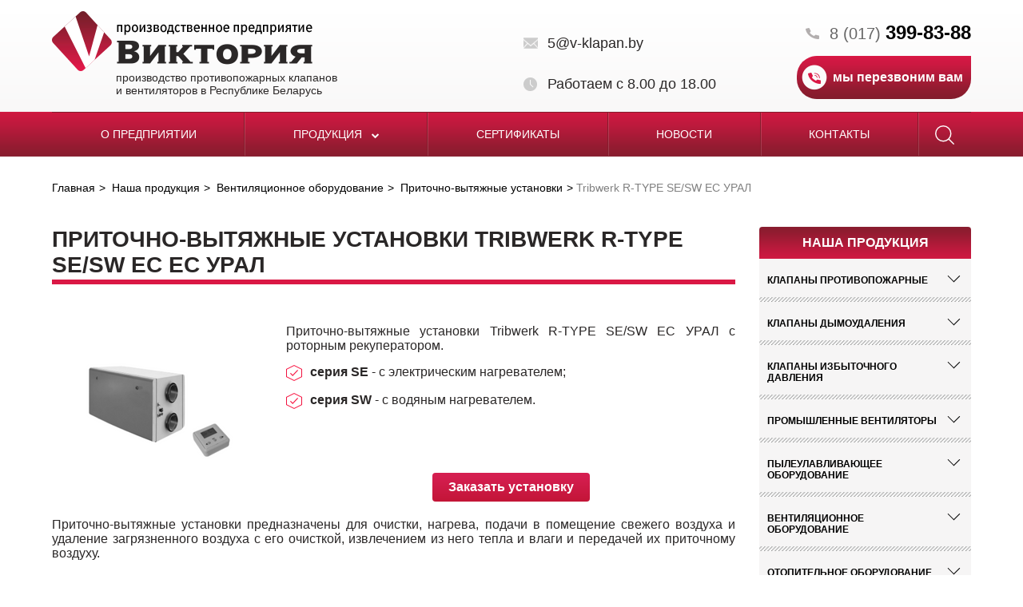

--- FILE ---
content_type: text/html; charset=UTF-8
request_url: https://v-klapan.by/catalog/ventilyatsionnye-ustanovki/pritochno-vytyazhnye-ustanovki/tribwerk-r-type-se-sw-ec-ural/
body_size: 45066
content:




<!DOCTYPE html>

<!--[if IE 7 ]>    <html class="ie7"> <![endif]-->

<!--[if IE 8 ]>    <html class="ie8"> <![endif]-->

<html lang="ru-RU">

<head>
<meta http-equiv="Content-Type" content="text/html; charset=UTF-8" />
<meta name="robots" content="index, follow" />
<meta name="description" content="Приточно-вытяжные установки Tribwerk R-TYPE SE/SW EC EC УРАЛ доступны для заказа на предприятии &amp;quot;Виктория&amp;quot; в Минске. Доставка по всей Беларуси. Гарантия производителя. ☎ 8-017-399-83-88" />



    <link rel="canonical" href="https://v-klapan.by/catalog/ventilyatsionnye-ustanovki/pritochno-vytyazhnye-ustanovki/tribwerk-r-type-se-sw-ec-ural/" />

    <link rel="apple-touch-icon" sizes="180x180" href="/local/templates/klapan/img/apple-touch-icon.png">

    <link rel="icon" type="image/png" sizes="32x32" href="/local/templates/klapan/img/favicon-32x32.png">

    <link rel="icon" type="image/png" sizes="16x16" href="/local/templates/klapan/img/favicon-16x16.png">

    <link rel="manifest" href="/local/templates/klapan/img/manifest.json">

    <link rel="mask-icon" href="/local/templates/klapan/img/safari-pinned-tab.svg" color="#5bbad5">

    <meta name="theme-color" content="#ffffff"> 

     


    <!-- Mobile Specific Metas

    ================================================== -->

    <meta name="viewport" content="width=device-width, initial-scale=1, maximum-scale=1">


<title>
   Приточно-вытяжные установки Tribwerk R-TYPE SE/SW EC EC УРАЛ купить в Минске   </title>
    <!--[if lt IE 9]><script src="http://html5shim.googlecode.com/svn/trunk/html5.js"></script><![endif]-->
    <link href="https://fonts.googleapis.com/css?family=PT+Sans:400,400i,700&amp;subset=cyrillic" rel="stylesheet">
    <link rel='stylesheet' href='https://maxcdn.bootstrapcdn.com/font-awesome/4.7.0/css/font-awesome.min.css' type='text/css' media='all' />     
    <link rel='stylesheet' href='/local/templates/klapan/css/flexslider.css' type='text/css' media='all' />
    <link rel="stylesheet" href="/local/templates/klapan/touchTouch/touchTouch.css" type='text/css' media='all' />
    <link rel='stylesheet' href='/local/templates/klapan/css/jquery.formstyler.css' type='text/css' media='all' />
    <link rel='stylesheet' href='/local/templates/klapan/css/style.css' type='text/css' media='all' />
    <!--link rel='stylesheet' href='/view/css/style.less' type='text/css' media='all' /-->
</head>





<body>
<header id="header">
        <div class="container">

            <div class="header-container">

                <div class="logo">

                
                    <a href="/">

                        <img src="/local/templates/klapan/img/logo.png" alt="logo-v-klapan">

                        <p>производство противопожарных клапанов <br>и вентиляторов в Республике Беларусь</p>

                    </a>

                
                </div>

                

                <div class="contacts">

                    <ul class="contacts-header-list">

                        <li class="email">

<a href="mailto:5@v-klapan.by" itemprop="email">5@v-klapan.by</a>
                        </li>

                        <li class="tel">

<a href="tel:+375173998388">8 (017) <strong itemprop="telephone">399-83-88</strong></a>

                        </li>

                        <li class="schedule"><span>

Работаем с 8.00 до 18.00
                            
                    </span>
                        </li>

                        <li class="btn-container">

                            <a href="#modal-form" class="btn recall-btn">мы перезвоним вам</a>

                        </li>

                    </ul>

                </div>

            </div>

        </div> 



        <div class="navbar">

            <div class="search">

                
	<div class="form-container" id="title-search">
    	<form action="/search/index.php">
        <button class="close"></button>
    		<input id="title-search-input" type="search" name="q" value="" size="40" maxlength="50" placeholder="Поиск по сайту" autocomplete="off" />&nbsp;
            <button name="s" type="submit" value="Поиск" class="search-btn"><span class="search-icon"></span></button>
    	</form>
	</div>


<script>
/*	BX.ready(function(){
		new JCTitleSearch({
			'AJAX_PAGE' : '/catalog/ventilyatsionnye-ustanovki/pritochno-vytyazhnye-ustanovki/tribwerk-r-type-se-sw-ec-ural/',
			'CONTAINER_ID': 'title-search',
			'INPUT_ID': 'title-search-input',
			'MIN_QUERY_LEN': 2
		});
	});*/
</script>

            

            </div>

            <button class="btn open-nav"><i class="fa fa-bars" aria-hidden="true"></i></button>

            <div class="nav-container"> 

                
<ul class="nav">


	
	
		
			                    				<li><a href="/about/">О предприятии</a></li>
                			
		
	
	

	
	
		                			<li class="hassub"><a href="/catalog/">Продукция <i class="fa fa-chevron-down" aria-hidden="true"></i></a>
    				<ul class="dropdown">
            		
	
	

	
	
		
							<li><a href="/catalog/klapany-protivopozharnye/">Клапаны противопожарные</a></li>
			
		
	
	

	
	
		
							<li><a href="/catalog/klapany-dymoudaleniya/">Клапаны дымоудаления</a></li>
			
		
	
	

	
	
		
							<li><a href="/catalog/klapany-izbytochnogo-davleniya/">Клапаны избыточного давления</a></li>
			
		
	
	

	
	
		
							<li><a href="/catalog/ventilyatory/">Промышленные вентиляторы</a></li>
			
		
	
	

	
	
		
							<li><a href="/catalog/pyleulavlivayushchee-oborudovanie/">Пылеулавливающее оборудование</a></li>
			
		
	
	

	
	
		
							<li><a href="/catalog/ventilyatsionnye-ustanovki/">Вентиляционное оборудование</a></li>
			
		
	
	

	
	
		
							<li><a href="/catalog/otopitelnoe-oborudovanie/">Отопительное оборудование</a></li>
			
		
	
	

	
	
		
							<li><a href="/catalog/teplovye-zavesy/">Тепловые завесы</a></li>
			
		
	
	

	
	
		
							<li><a href="/catalog/teploventilyatory/">Тепловентиляторы</a></li>
			
		
	
	

	
	
		
							<li><a href="/catalog/gradirni/">Градирни</a></li>
			
		
	
	

	
	
		
							<li><a href="/catalog/fankoyly-kev/">Фанкойлы</a></li>
			
		
	
	

	
	
		
							<li><a href="/catalog/turbodeflektory/">Турбодефлекторы</a></li>
			
		
	
	

	
	
		
							<li><a href="/catalog/bloki-upravleniya-klapanami/">Блоки управления клапанами БУОК</a></li>
			
		
	
	

	
	
		
							<li><a href="/catalog/dopolnitelnoe-oborudovanie/">Дополнительное оборудование</a></li>
			
		
	
	

	
	
		
							<li><a href="/catalog/oborudovanie-dlya-kureniya/">Оборудование для курения</a></li>
			
		
	
	

	
	
		
							<li><a href="/catalog/avtomatika-1/">Автоматика</a></li>
			
		
	
	

	
	
		
							<li><a href="/catalog/elektroprivody/">Электроприводы</a></li>
			
		
	
	

	
	
		
							<li><a href="/catalog/teploizolyatsionnye-materialy/">Теплоизоляционные материалы</a></li>
			
		
	
	

	
	
		
							<li><a href="/catalog/filtry-vozdushnye/">Фильтры воздушные</a></li>
			
		
	
	

	
	
		
							<li><a href="/catalog/veloparkovki/">Велопарковки</a></li>
			
		
	
	

	
	
		
							<li><a href="/catalog/lyuki/">Люки</a></li>
			
		
	
	

	
	
		
							<li><a href="/catalog/split-sistemy/">Сплит-системы</a></li>
			
		
	
	

	
	
		
							<li><a href="/catalog/ognezashchitnye-materialy/">Огнезащитные материалы</a></li>
			
		
	
	

	
	
		
							<li><a href="/catalog/multi-split-sistemy1/">Мульти-сплит системы</a></li>
			
		
	
	

	
	
		
							<li><a href="/catalog/santekhnicheskoe-oborudovanie/">Сантехническое оборудование</a></li>
			
		
	
	

	
	
		
							<li><a href="/catalog/gidravlicheskoe-oborudovanie/">Гидравлическое оборудование</a></li>
			
		
	
	

	
	
		
							<li><a href="/catalog/musoroprovody/">Мусоропроводы</a></li>
			
		
	
	

	
	
		
							<li><a href="/catalog/shlangi/">Шланги</a></li>
			
		
	
	

	
	
		
							<li><a href="/catalog/elektrodvigateli/">Электродвигатели</a></li>
			
		
	
	

	
	
		
							<li><a href="/catalog/parokonvektomaty/">Пароконвектоматы</a></li>
			
		
	
	

	
	
		
							<li><a href="/catalog/reduktory/">Редукторы</a></li>
			
		
	
	

	
	
		
							<li><a href="/catalog/liftovoe-oborudovanie/">Лифтовое оборудование</a></li>
			
		
	
	

	
	
		
							<li><a href="/catalog/oborudovanie-dlya-rezervuarov/">Оборудование для резервуаров</a></li>
			
		
	
	

	
	
		
							<li><a href="/catalog/mebel-iz-nerzhaveyushchey-stali/">Мебель из нержавеющей стали</a></li>
			
		
	
	

	
	
		
							<li><a href="/catalog/filtry-donaldson/">Фильтры Donaldson</a></li>
			
		
	
	

	
	
		
							<li><a href="/catalog/ventilyatory-ebmpapst/">Вентиляторы Ebmpapst</a></li>
			
		
	
	

	
	
		
							<li><a href="/catalog/oborudovanie-yaskawa/">Оборудование Yaskawa</a></li>
			
		
	
	

	
	
		
							<li><a href="/catalog/klapany-reguliruyushchie-siemens/">Клапаны регулирующие SIEMENS</a></li>
			
		
	
	

	
	
		
							<li><a href="/catalog/nasosy/">Насосы</a></li>
			
		
	
	

	
	
		
							<li><a href="/catalog/stanochnoe-oborudovanie/">Станочное оборудование</a></li>
			
		
	
	

	
	
		
							<li><a href="/catalog/termostaty-regulyatory-temperatury/">Термостаты</a></li>
			
		
	
	

	
	
		
							<li><a href="/catalog/vibroopory-ok-las/">Виброопоры OK-LAS</a></li>
			
		
	
	

	
	
		
							<li><a href="/catalog/elektroklapany-lufberg/">Электроклапаны Lufberg</a></li>
			
		
	
	

	
	
		
							<li><a href="/catalog/stalnye-radiatory-kermi/">Стальные радиаторы KERMI</a></li>
			
		
	
	

	
	
		
							<li><a href="/catalog/kompressory/">Компрессоры</a></li>
			
		
	
	

	
	
		
							<li><a href="/catalog/gidravlicheskie-klapany/">Гидравлические клапаны</a></li>
			
		
	
	

	
	
		
							<li><a href="/catalog/tiski-slesarnye-i-stanochnye/">Тиски слесарные и станочные</a></li>
			
		
	
	

	
	
		
							<li><a href="/catalog/sredstva-kollektivnoy-zashchity/">Средства коллективной защиты</a></li>
			
		
	
	

	
	
		
							<li><a href="/catalog/zadvizhki/">Задвижки</a></li>
			
		
	
	

	
	
		
							<li><a href="/catalog/ploshchadochnye-vibratory/">Площадочные вибраторы</a></li>
			
		
	
	

	
	
		
							<li><a href="/catalog/glubinnye-vibratory/">Глубинные вибраторы</a></li>
			
		
	
	

	
	
		
							<li><a href="/catalog/vibrooborudovanie/">Виброоборудование</a></li>
			
		
	
	

	
	
		
							<li><a href="/catalog/komplektuyushchie-k-glubinnym-vibratoram/">Комплектующие к глубинным вибраторам</a></li>
			
		
	
	

	
	
		
							<li><a href="/catalog/vakuumnye-pressa/">Вакуумные пресса</a></li>
			
		
	
	

	
	
		
							<li><a href="/catalog/okrasochnye-kamery/">Окрасочные камеры</a></li>
			
		
	
	

	
	
		
							<li><a href="/catalog/stropy/">Стропы</a></li>
			
		
	
	

	
	
		
							<li><a href="/catalog/motor-reduktory/">Мотор-редукторы</a></li>
			
		
	
	

	
	
		
							<li><a href="/catalog/lebedki/">Лебедки</a></li>
			
		
	
	

	
	
		
							<li><a href="/catalog/filtry-dlya-selskokhozyaystvennykh-proizvoditeley/">Фильтры для сельскохозяйственных производителей</a></li>
			
		
	
	

	
	
		
							<li><a href="/catalog/filtry-dlya-pishchevykh-pererabotchikov/">Фильтры для пищевых переработчиков</a></li>
			
		
	
	

	
	
		
							<li><a href="/catalog/filtry-dlya-neftekhimicheskoy-promyshlennosti/">Фильтры для нефтехимической промышленности</a></li>
			
		
	
	

	
	
		
							<li><a href="/catalog/filtry-dlya-toplivno-energeticheskogo-kompleksa/">Фильтры для топливно-энергетического комплекса</a></li>
			
		
	
	

	
	
		
							<li><a href="/catalog/konditerskoe-oborudovanie/">Кондитерское оборудование</a></li>
			
		
	
	

	
	
		
							<li><a href="/catalog/tekhnicheskie-tkani/">Технические ткани</a></li>
			
		
	
	

	
	
		
							<li><a href="/catalog/oborudovanie-noizzless/">Оборудование НОИЗЗЛЕСС</a></li>
			
		
	
	

			</ul></li>	
	
		
			                    				<li><a href="/sertificates/">Сертификаты</a></li>
                			
		
	
	

	
	
		
			                    				<li><a href="/news/">Новости</a></li>
                			
		
	
	

	
	
		
			                    				<li><a href="/contacts/">Контакты</a></li>
                			
		
	
	

                    <li class="search">
                        <a href=""><span class="search-icon"></span></a>
                            
	<div class="form-container" id="title-search">
    	<form action="/search/index.php">
        <button class="close"></button>
    		<input id="title-search-input" type="search" name="q" value="" size="40" maxlength="50" placeholder="Поиск по сайту" autocomplete="off" />&nbsp;
            <button name="s" type="submit" value="Поиск" class="search-btn"><span class="search-icon"></span></button>
    	</form>
	</div>


<script>
/*	BX.ready(function(){
		new JCTitleSearch({
			'AJAX_PAGE' : '/catalog/ventilyatsionnye-ustanovki/pritochno-vytyazhnye-ustanovki/tribwerk-r-type-se-sw-ec-ural/',
			'CONTAINER_ID': 'title-search',
			'INPUT_ID': 'title-search-input',
			'MIN_QUERY_LEN': 2
		});
	});*/
</script>

            
                    </li>
</ul>

                

                

            </div> 

        </div>    

    </header>

    

<!-- Start Main -->

    <section id="main" class="">

        
                   

        









    <div class="container">
        <link href="/bitrix/css/main/font-awesome.css?150100975028777" type="text/css" rel="stylesheet" />
<div itemscope="" itemprop="itemListElement" itemtype="http://schema.org/ListItem"><ol class="breadcrumb">
			<li>
				<a itemprop="item" href="/" title="Главная" >
					Главная
				</a>
			</li>
			<li>
				<a itemprop="item" href="/catalog/" title="Наша продукция" >
					Наша продукция
				</a>
			</li>
			<li>
				<a itemprop="item" href="/catalog/ventilyatsionnye-ustanovki/" title="Вентиляционное оборудование" >
					Вентиляционное оборудование
				</a>
			</li>
			<li>
				<a itemprop="item" href="/catalog/ventilyatsionnye-ustanovki/pritochno-vytyazhnye-ustanovki/" title="Приточно-вытяжные установки" >
					Приточно-вытяжные установки
				</a>
			</li>
			<li itemprop="item" class="active">Tribwerk R-TYPE SE/SW EC УРАЛ</li></ol></div> 


            <div class="row-flex">
                <div class="content" itemscope itemtype="http://schema.org/Product"> 
                    <div class="bottom-bordered-heading">
                        <h1 itemprop="name">Приточно-вытяжные установки Tribwerk R-TYPE SE/SW EC EC УРАЛ</h1>
                    </div>
                    
                    <article itemprop="description">
                        <img width="263" alt="Приточно-вытяжные установки Tribwerk R-TYPE SE/SW EC EC УРАЛ -1" src="/upload/medialibrary/aac/880.png" height="211" title="Приточно-вытяжные установки Tribwerk R-TYPE SE/SW EC EC УРАЛ -1" align="left" style="margin-right: 30px;">
<p style="text-align: justify;">
	 Приточно-вытяжные установки Tribwerk R-TYPE SE/SW EC УРАЛ с роторным рекуператором.
</p>
<ul>
	<li> <b>серия SE</b> - с электрическим нагревателем;</li>
	<li><b>серия SW</b> - с водяным нагревателем.<br>
 </li>
</ul>
<p style="text-align:center; margin-bottom: 20px; margin-top: 50px;">
 <a href="#modal-snippet" class="btn">Заказать установку</a>
</p>
<p style="text-align: justify;">
	 Приточно-вытяжные установки предназначены для очистки, нагрева, подачи в помещение свежего воздуха и удаление загрязненного воздуха с его очисткой, извлечением из него тепла и влаги и передачей их приточному воздуху.
</p>
<h2>Область применения:</h2>
<ul>
	<li>офисы;</li>
	<li>магазины;</li>
	<li>квартиры;</li>
	<li>коттеджи и т.п.</li>
</ul>
<h2>Особенности Tribwerk R-TYPE SE/SW EC УРАЛ</h2>
<ul>
	<li>Корпус из оцинкованной стали со звуко- и теплоизоляцией из минваты 50 мм;</li>
	<li>Вентиляторы с назад загнутыми лопатками и термозащитой, не требующие техобслуживания;</li>
	<li>Электронагреватель с двухступенчатой защитой от перегрева;</li>
	<li>Приточный и вытяжной фильтры EU5;</li>
	<li>Роторный рекуператор из алюминия с КПД до 95% с защитой от обмерзания;</li>
	<li>Встроенная система автоматики с выносным проводным пультом в комплекте.</li>
</ul>
<h2>Монтаж Tribwerk R-TYPE SE/SW EC УРАЛ</h2>
<ul>
	<li>Вертикальный;</li>
	<li>Напольный или настенный;</li>
	<li>С дренажной трассой. </li>
</ul>
<h2>Габаритные размеры Tribwerk R-TYPE SE/SW EC УРАЛ</h2>
<p style="text-align: center;">
 <img width="572" alt="Приточно-вытяжные установки Tribwerk R-TYPE SE/SW EC EC УРАЛ - 2" src="/upload/medialibrary/b0a/Screenshot_6.png" height="260" title="Приточно-вытяжные установки Tribwerk R-TYPE SE/SW EC EC УРАЛ - 2" align="middle"><br>
</p>
<div class="table-wrap">
	<table class="tech-table">
	<thead>
	<tr>
		<td rowspan="2" class="rtecenter">
 <strong>Модель</strong>
		</td>
		<td rowspan="1" colspan="6" class="rtecenter">
 <strong>Размеры, мм</strong>
		</td>
	</tr>
	<tr>
		<td class="rtecenter">
 <strong>L</strong>
		</td>
		<td class="rtecenter">
 <strong>W</strong>
		</td>
		<td class="rtecenter">
 <strong>H</strong>
		</td>
		<td class="rtecenter">
 <strong>ØD</strong>
		</td>
		<td class="rtecenter">
 <strong>F</strong>
		</td>
		<td class="rtecenter">
 <strong>H1</strong>
		</td>
	</tr>
	</thead>
	<tbody>
	<tr>
		<td class="rtecenter">
			 Tribwerk R-TYPE 450 SE/SW EC&nbsp;УРАЛ
		</td>
		<td class="rtecenter">
			 1000
		</td>
		<td class="rtecenter">
			 560
		</td>
		<td class="rtecenter">
			 610
		</td>
		<td class="rtecenter">
			 200
		</td>
		<td class="rtecenter">
			 30
		</td>
		<td class="rtecenter">
			 40
		</td>
	</tr>
	<tr>
		<td class="rtecenter">
			 Tribwerk R-TYPE 850 SE/SW EC&nbsp;УРАЛ
		</td>
		<td class="rtecenter">
			 1100
		</td>
		<td class="rtecenter">
			 653
		</td>
		<td class="rtecenter">
			 700
		</td>
		<td class="rtecenter">
			 250
		</td>
		<td class="rtecenter">
			 40
		</td>
		<td class="rtecenter">
			 40
		</td>
	</tr>
	<tr>
		<td class="rtecenter">
			 Tribwerk R-TYPE 1400 SE/SW EC&nbsp;УРАЛ
		</td>
		<td class="rtecenter">
			 1350
		</td>
		<td class="rtecenter">
			 853
		</td>
		<td class="rtecenter">
			 900
		</td>
		<td class="rtecenter">
			 315
		</td>
		<td class="rtecenter">
			 40
		</td>
		<td class="rtecenter">
			 70
		</td>
	</tr>
	<tr>
		<td class="rtecenter">
			 Tribwerk R-TYPE 2200 SE/SW EC&nbsp;УРАЛ
		</td>
		<td class="rtecenter">
			 1350
		</td>
		<td class="rtecenter">
			 853
		</td>
		<td class="rtecenter">
			 900
		</td>
		<td class="rtecenter">
			 315
		</td>
		<td class="rtecenter">
			 40
		</td>
		<td class="rtecenter">
			 70
		</td>
	</tr>
	</tbody>
	</table>
</div>
<h2>Технические характеристики Tribwerk R-TYPE SE/SW EC УРАЛ</h2>
<div class="table-wrap">
	<table class="tech-table">
	<thead>
	<tr>
		<td class="rtecenter">
 <strong>Модель</strong>
		</td>
		<td class="rtecenter">
 <strong>Фильтры прит./выт.</strong>
		</td>
		<td class="rtecenter">
 <strong>Мощность нагревателя после рекуператора, кВт</strong>
		</td>
		<td class="rtecenter">
 <strong>КПД рекуператора, %</strong>
		</td>
		<td class="rtecenter">
 <strong>Число фаз/напряжение, В (50 Гц)/ общая потребляемая мощность, кВт/ рабочий ток, А</strong>
		</td>
		<td class="rtecenter">
 <strong>Уровень звукого давления, дБ(А)</strong>
		</td>
	</tr>
	</thead>
	<tbody>
	<tr>
		<td class="rtecenter">
			 Tribwerk R-TYPE 450SE/SW EC УРАЛ
		</td>
		<td class="rtecenter">
			 EU7/EU5
		</td>
		<td class="rtecenter">
			 1,2
		</td>
		<td class="rtecenter">
			 95%
		</td>
		<td class="rtecenter">
			 ~1/230/1,48/6,84
		</td>
		<td class="rtecenter">
			 54
		</td>
	</tr>
	<tr>
		<td class="rtecenter">
			 Tribwerk R-TYPE 450SE/SW EC&nbsp;УРАЛ
		</td>
		<td class="rtecenter">
			 EU7/EU5
		</td>
		<td class="rtecenter">
			 Готов к подключению водяного нагревателя
		</td>
		<td class="rtecenter">
			 95%
		</td>
		<td class="rtecenter">
			 ~1/230/0,35/2,66
		</td>
		<td class="rtecenter">
			 54
		</td>
	</tr>
	<tr>
		<td class="rtecenter">
			 Tribwerk R-TYPE 850SE/SW EC&nbsp;УРАЛ
		</td>
		<td class="rtecenter">
			 EU7/EU5
		</td>
		<td class="rtecenter">
			 2,0
		</td>
		<td class="rtecenter">
			 95%
		</td>
		<td class="rtecenter">
			 ~1/230/2,45/12,31
		</td>
		<td class="rtecenter">
			 55
		</td>
	</tr>
	<tr>
		<td class="rtecenter">
			 Tribwerk R-TYPE 850SE/SW EC&nbsp;УРАЛ
		</td>
		<td class="rtecenter">
			 EU7/EU5
		</td>
		<td class="rtecenter">
			 Готов к подключению водяного нагревателя
		</td>
		<td class="rtecenter">
			 95%
		</td>
		<td class="rtecenter">
			 ~1/230/0,45/3,61
		</td>
		<td class="rtecenter">
			 55
		</td>
	</tr>
	<tr>
		<td class="rtecenter">
			 Tribwerk R-TYPE 1400SE/SW EC&nbsp;УРАЛ
		</td>
		<td class="rtecenter">
			 EU7/EU5
		</td>
		<td class="rtecenter">
			 4,0
		</td>
		<td class="rtecenter">
			 95%
		</td>
		<td class="rtecenter">
			 ~1/230/4,84 /15,69
		</td>
		<td class="rtecenter">
			 57
		</td>
	</tr>
	<tr>
		<td class="rtecenter">
			 Tribwerk R-TYPE 1400SE/SW EC&nbsp;УРАЛ
		</td>
		<td class="rtecenter">
			 EU7/EU5
		</td>
		<td class="rtecenter">
			 Готов к подключению водяного нагревателя
		</td>
		<td class="rtecenter">
			 95%
		</td>
		<td class="rtecenter">
			 ~1/230/0,84 /5,69
		</td>
		<td class="rtecenter">
			 57
		</td>
	</tr>
	<tr>
		<td class="rtecenter">
			 Tribwerk R-TYPE 2200SE/SW EC&nbsp;УРАЛ
		</td>
		<td class="rtecenter">
			 EU7/EU5
		</td>
		<td class="rtecenter">
			 9,0
		</td>
		<td class="rtecenter">
			 95%
		</td>
		<td class="rtecenter">
			 ~3/380/9,99/19,47
		</td>
		<td class="rtecenter">
			 60
		</td>
	</tr>
	<tr>
		<td class="rtecenter">
			 Tribwerk R-TYPE 2200SE/SW EC&nbsp;УРАЛ
		</td>
		<td class="rtecenter">
			 EU7/EU5
		</td>
		<td class="rtecenter">
			 Готов к подключению водяного нагревателя
		</td>
		<td class="rtecenter">
			 95%
		</td>
		<td class="rtecenter">
			 ~1/230/0,99 /6,47
		</td>
		<td class="rtecenter">
			 60
		</td>
	</tr>
	</tbody>
	</table>
</div>
<h2>Аэродинамические характеристики Tribwerk R-TYPE SE/SW EC УРАЛ</h2>
<p style="text-align: center;">
 <img width="478" alt="Приточно-вытяжные установки Tribwerk R-TYPE SE/SW EC EC УРАЛ - 3" src="/upload/medialibrary/d0c/Screenshot_7.png" height="501" title="Приточно-вытяжные установки Tribwerk R-TYPE SE/SW EC EC УРАЛ - 3" align="middle"><br>
</p>
<h2>Схема обозначения</h2>
<p style="text-align: center;">
 <img width="680" alt="Приточно-вытяжные установки Tribwerk R-TYPE SE/SW EC EC УРАЛ - 4" src="/upload/medialibrary/d96/Screenshot_8.png" height="201" title="Приточно-вытяжные установки Tribwerk R-TYPE SE/SW EC EC УРАЛ - 4" align="middle"><br>
</p>                    </article>
                                            <section class="documentation">
                            <div class="bottom-bordered-heading">
                                <div class="h3">документация</div>
                            </div>
                            
                            <div class="row-flex">
                                                                    <div class="document">
                                        <a target="_blank" href="/upload/iblock/bdb/sesw_klapan.pdf" class="file pdf">Техническая документация на приточно-вытяжные установки Tribwerk R-TYPE SE/SW EC EC УРАЛ</a>
                                    </div>
                                                            </div>
                        </section>
                                                         
                </div>
                
                    <aside class="sidebar">
        <div class="heading">Наша продукция</div>
                            
                                                                                                                                                                                                                                                                                                                                                                                                                                                                                                                                                                                                                                                                                                                                                                                                                                                                                                                                                                                                                                                                                                                                                                                                                                                                                                                                                                                                                                                                                                                                                                                                                                                                                                                                                                                                                                                                                                        <div class="category sub-exist">
                    <div class="h4"> Клапаны противопожарные</div>
                                                                                            <ul class="links-list">
                                                                                                            <li><a href="/catalog/klapany-protivopozharnye/kpv-02-ei-90/">КПВ.02 (EI 90, EI 180)</a></li>
                                                                                                                                                                                                            <li><a href="/catalog/klapany-protivopozharnye/kdv-01/">КДВ.01 (EI 90)</a></li>
                                                                                                                                                                                                            <li><a href="/catalog/klapany-protivopozharnye/kpv-01-ei-60/">КПВ.01 (EI 90)</a></li>
                                                                                                                                                                                                            <li><a href="/catalog/klapany-protivopozharnye/kdv-03-ei-90/">КДВ.03 (EI-90)</a></li>
                                                                                                                                                                                                            <li><a href="/catalog/klapany-protivopozharnye/kpv-03-ei-120/">КПВ.03 (EI 120)</a></li>
                                                                                                                                                                                                            <li><a href="/catalog/klapany-protivopozharnye/kpv-01l/">КПВ.01(02) Л EI-90, КПВ.03 Л (EI-120)</a></li>
                                                                                                                                                                                                            <li><a href="/catalog/klapany-protivopozharnye/kpv-01-v-02-03/">КПВ.01.В (EI 90), КПВ.02.В (EI 90, EI 180)</a></li>
                                                                                                                                                                                                            <li><a href="/catalog/klapany-protivopozharnye/kpv-01-02-03-ms/">КПВ.01(02) МС (EI 90)</a></li>
                                                                                                                                                                                                            <li><a href="/catalog/klapany-protivopozharnye/kdd-01/">КДД.01 (EI 15)</a></li>
                                                                                                                                                                                                            <li><a href="/catalog/klapany-protivopozharnye/oks-1m-60/">ОКС-1М(60), ОКС-1М(120)</a></li>
                                                                                                                                                                                                            <li><a href="/catalog/klapany-protivopozharnye/oks-1m/">ОКС-1М</a></li>
                                                                                                                                                                                                            <li><a href="/catalog/klapany-protivopozharnye/kpu-1n/">КПУ-1Н</a></li>
                                                                                                                                                                                                            <li><a href="/catalog/klapany-protivopozharnye/prok/">ПРОК</a></li>
                                                                                                                                                                                                            <li><a href="/catalog/klapany-protivopozharnye/fdmr/">FDMR</a></li>
                                                                                                                                                                                                            <li><a href="/catalog/klapany-protivopozharnye/pktm-iii-60-90-120/">PKTM III 60, 90, 120</a></li>
                                                                                                                                                                                                            <li><a href="/catalog/klapany-protivopozharnye/fdmq/">FDMQ</a></li>
                                                                                                                                                                                                            <li><a href="/catalog/klapany-protivopozharnye/fdma/">FDMA</a></li>
                                                                                                                                                                                                            <li><a href="/catalog/klapany-protivopozharnye/psum/">PSUM</a></li>
                                                                                                                                                                                                            <li><a href="/catalog/klapany-protivopozharnye/cfdm-cfdm-v/">CFDM/CFDM-V</a></li>
                                                                                                                                                                                                            <li><a href="/catalog/klapany-protivopozharnye/cfdm-250/">CFDM 250</a></li>
                                                                                                                                                                                                            <li><a href="/catalog/klapany-protivopozharnye/klapan-pvm/">PVM</a></li>
                                                                                                                                                                                                            <li><a href="/catalog/klapany-protivopozharnye/pktmb-120/">PKTMB-120</a></li>
                                                                                                                                                                                                            <li><a href="/catalog/klapany-protivopozharnye/pktmt-120/">PKTMT-120</a></li>
                                                                                                                                                                                                            <li><a href="/catalog/klapany-protivopozharnye/pktmf-120/">PKTMF-120</a></li>
                                                                                                                                                                                                            <li><a href="/catalog/klapany-protivopozharnye/pktmj-90-120/">PKTMJ-90/120</a></li>
                                                                                                                                                                                                            <li><a href="/catalog/klapany-protivopozharnye/pktmc/">PKTMC</a></li>
                                                                                                                            </ul>
                                            </div>
                                    
                                                                                                                                                                                                                                                                                                                                                                                                                                                                                        <div class="category sub-exist">
                    <div class="h4"> Клапаны дымоудаления</div>
                                                                                            <ul class="links-list">
                                                                                                            <li><a href="/catalog/klapany-dymoudaleniya/kpv-1/">КПВ-1</a></li>
                                                                                                                                                                                                            <li><a href="/catalog/klapany-dymoudaleniya/dks-1m/">ДКС-1М</a></li>
                                                                                                                                                                                                            <li><a href="/catalog/klapany-dymoudaleniya/vkg-f/">VKG/F</a></li>
                                                                                                                                                                                                            <li><a href="/catalog/klapany-dymoudaleniya/vkv-f/">VKV/F</a></li>
                                                                                                                                                                                                            <li><a href="/catalog/klapany-dymoudaleniya/vkve-f/">VKVE/F</a></li>
                                                                                                                                                                                                            <li><a href="/catalog/klapany-dymoudaleniya/okm/">ОКМ</a></li>
                                                                                                                            </ul>
                                            </div>
                                    
                                                                                                                                                                                                                                                                                                                                                                                                                                                                                                                                                            <div class="category sub-exist">
                    <div class="h4"> Клапаны избыточного давления</div>
                                                                                            <ul class="links-list">
                                                                                                            <li><a href="/catalog/klapany-izbytochnogo-davleniya/kpv-02-kid/">КПВ.02 КИД</a></li>
                                                                                                                                                                                                            <li><a href="/catalog/klapany-izbytochnogo-davleniya/kidm-100/">КИДМ-100</a></li>
                                                                                                                                                                                                            <li><a href="/catalog/klapany-izbytochnogo-davleniya/kidm-150/">КИДМ-150</a></li>
                                                                                                                                                                                                            <li><a href="/catalog/klapany-izbytochnogo-davleniya/kidm-200/">КИДМ-200</a></li>
                                                                                                                                                                                                            <li><a href="/catalog/klapany-izbytochnogo-davleniya/kidm-300/">КИДМ-300</a></li>
                                                                                                                                                                                                            <li><a href="/catalog/klapany-izbytochnogo-davleniya/kid/">КИД</a></li>
                                                                                                                                                                                                            <li><a href="/catalog/klapany-izbytochnogo-davleniya/klapan-sbrosa-izbytochnogo-davleniya-kid/">Клапан сброса избыточного давления КИД</a></li>
                                                                                                                            </ul>
                                            </div>
                                    
                                                <div class="category sub-exist">
                    <div class="h4"> Промышленные вентиляторы</div>
                                                    <ul class="links-list">
                                                                        <li>
                                            <a href="/catalog/ventilyatory/osevye/">Вентиляторы осевые</a>
                                        </li>
                                    
                                                                        <li>
                                            <a href="/catalog/ventilyatory/radialnye/">Радиальные вентиляторы</a>
                                        </li>
                                    
                                                                        <li>
                                            <a href="/catalog/ventilyatory/kryshnye-radialnye/">Крышные вентиляторы</a>
                                        </li>
                                    
                                                                        <li>
                                            <a href="/catalog/ventilyatory/radialnye-kanalnye/">Канальные вентиляторы</a>
                                        </li>
                                    
                                                                        <li>
                                            <a href="/catalog/ventilyatory/dymososy-dutevye-ventilyatory/">Дымососы (дутьевые вентиляторы)</a>
                                        </li>
                                    
                                                                        <li>
                                            <a href="/catalog/ventilyatory/ventilyatory-systemair/">Вентиляторы Systemair</a>
                                        </li>
                                    
                                                                        <li>
                                            <a href="/catalog/ventilyatory/pylevye-ventilyatory/">Пылевые вентиляторы</a>
                                        </li>
                                    
                                                                        <li>
                                            <a href="/catalog/ventilyatory/vzryvozashchishchyennye-ventilyatory/">Взрывозащищённые вентиляторы</a>
                                        </li>
                                    
                                                                        <li>
                                            <a href="/catalog/ventilyatory/ventilyatory-vytyazhnye/">Вентиляторы вытяжные</a>
                                        </li>
                                    
                                                                        <li>
                                            <a href="/catalog/ventilyatory/elektroruchnye-ventilyatory/">Электроручные вентиляторы</a>
                                        </li>
                                    
                                                                        <li>
                                            <a href="/catalog/ventilyatory/bytovye-ventilyatory/">Бытовые вентиляторы</a>
                                        </li>
                                    
                                                                        <li>
                                            <a href="/catalog/ventilyatory/ventilyatory-dlya-selskogo-khozyaystva/">Вентиляторы для сельского хозяйства</a>
                                        </li>
                                    
                                                                        <li>
                                            <a href="/catalog/ventilyatory/ventilyatory-okhlazhdeniya-radioelektronnoy-apparatury/">Вентиляторы охлаждения радиоэлектронной аппаратуры</a>
                                        </li>
                                    
                                                                        <li>
                                            <a href="/catalog/ventilyatory/ventilyatory-iz-polipropilena/">Вентиляторы из полипропилена</a>
                                        </li>
                                    
                                                                        <li>
                                            <a href="/catalog/ventilyatory/multizonalnye-ventilyatory/">Мультизональные вентиляторы</a>
                                        </li>
                                    
                                                                        <li>
                                            <a href="/catalog/ventilyatory/kukhonnye-ventilyatory/">Кухонные вентиляторы</a>
                                        </li>
                                    
                                                                        <li>
                                            <a href="/catalog/ventilyatory/struynye-ventilyatory/">Струйные вентиляторы</a>
                                        </li>
                                    
                                                                        <li>
                                            <a href="/catalog/ventilyatory/ventilyatory-kemao/">Вентиляторы KEMAO</a>
                                        </li>
                                    
                                                                        <li>
                                            <a href="/catalog/ventilyatory/ventilyatory-tangentsialnye/">Вентиляторы тангенциальные</a>
                                        </li>
                                    
                                                                        <li>
                                            <a href="/catalog/ventilyatory/konveyernye-ventilyatory/">Конвейерные вентиляторы</a>
                                        </li>
                                    
                                                            </ul>
                                            </div>
                                    
                                                <div class="category sub-exist">
                    <div class="h4"> Пылеулавливающее оборудование</div>
                                                    <ul class="links-list">
                                                                        <li>
                                            <a href="/catalog/pyleulavlivayushchee-oborudovanie/aspiratsionnye-ustanovki-struzhkootsosy/">Аспирационные установки (стружкоотсосы)</a>
                                        </li>
                                    
                                                                        <li>
                                            <a href="/catalog/pyleulavlivayushchee-oborudovanie/pyleulavlivayushchie-agregaty/">Пылеулавливающие агрегаты</a>
                                        </li>
                                    
                                                                        <li>
                                            <a href="/catalog/pyleulavlivayushchee-oborudovanie/vytyazhnye-ustroystva/">Вытяжные устройства</a>
                                        </li>
                                    
                                                                        <li>
                                            <a href="/catalog/pyleulavlivayushchee-oborudovanie/filtry-maslyanogo-tumana/">Фильтры масляного тумана</a>
                                        </li>
                                    
                                                                        <li>
                                            <a href="/catalog/pyleulavlivayushchee-oborudovanie/svarochnye-stoly/">Сварочные столы</a>
                                        </li>
                                    
                                                                        <li>
                                            <a href="/catalog/pyleulavlivayushchee-oborudovanie/sistemy-tsentralnoy-filtratsii/">Системы центральной фильтрации</a>
                                        </li>
                                    
                                                                        <li>
                                            <a href="/catalog/pyleulavlivayushchee-oborudovanie/ustroystva-udaleniya-vykhlopnykh-gazov/">Устройства удаления выхлопных газов</a>
                                        </li>
                                    
                                                                        <li>
                                            <a href="/catalog/pyleulavlivayushchee-oborudovanie/oborudovanie-dlya-poroshkovoy-okraski/">Оборудование для порошковой окраски</a>
                                        </li>
                                    
                                                                        <li>
                                            <a href="/catalog/pyleulavlivayushchee-oborudovanie/filtry-dlya-payki/">Фильтры для пайки</a>
                                        </li>
                                    
                                                                        <li>
                                            <a href="/catalog/pyleulavlivayushchee-oborudovanie/mekhanicheskie-filtry-peredvizhnye/">Механические фильтры передвижные</a>
                                        </li>
                                    
                                                                        <li>
                                            <a href="/catalog/pyleulavlivayushchee-oborudovanie/filtry-statsionarnye-mekhanicheskie/">Механические фильтры стационарные</a>
                                        </li>
                                    
                                                                        <li>
                                            <a href="/catalog/pyleulavlivayushchee-oborudovanie/rukavnye-filtry/">Рукавные фильтры</a>
                                        </li>
                                    
                                                                        <li>
                                            <a href="/catalog/pyleulavlivayushchee-oborudovanie/kartridzhnye-filtry/">Картриджные фильтры</a>
                                        </li>
                                    
                                                                        <li>
                                            <a href="/catalog/pyleulavlivayushchee-oborudovanie/elektrostaticheskie-filtry/">Электростатические фильтры</a>
                                        </li>
                                    
                                                                        <li>
                                            <a href="/catalog/pyleulavlivayushchee-oborudovanie/vytyazhnye-katushki/">Вытяжные катушки</a>
                                        </li>
                                    
                                                                        <li>
                                            <a href="/catalog/pyleulavlivayushchee-oborudovanie/tsiklony/">Циклоны для очистки воздуха</a>
                                        </li>
                                    
                                                                        <li>
                                            <a href="/catalog/pyleulavlivayushchee-oborudovanie/filtroventilyatsionnye-agregaty/">Фильтровентиляционные агрегаты</a>
                                        </li>
                                    
                                                                        <li>
                                            <a href="/catalog/pyleulavlivayushchee-oborudovanie/ochistiteli-vozdukha/">Очистители воздуха</a>
                                        </li>
                                    
                                                                        <li>
                                            <a href="/catalog/pyleulavlivayushchee-oborudovanie/zolouloviteli/">Золоуловители</a>
                                        </li>
                                    
                                                                        <li>
                                            <a href="/catalog/pyleulavlivayushchee-oborudovanie/filtry-dlya-silosa/">Фильтры для силоса</a>
                                        </li>
                                    
                                                                        <li>
                                            <a href="/catalog/pyleulavlivayushchee-oborudovanie/lokalnye-filtry/">Локальные фильтры</a>
                                        </li>
                                    
                                                                        <li>
                                            <a href="/catalog/pyleulavlivayushchee-oborudovanie/promyshlennye-pylesosy/">Промышленные пылесосы</a>
                                        </li>
                                    
                                                                        <li>
                                            <a href="/catalog/pyleulavlivayushchee-oborudovanie/kassetnye-filtry/">Кассетные фильтры</a>
                                        </li>
                                    
                                                                        <li>
                                            <a href="/catalog/pyleulavlivayushchee-oborudovanie/universalnye-gazovye-filtry/">Универсальные газовые фильтры</a>
                                        </li>
                                    
                                                                        <li>
                                            <a href="/catalog/pyleulavlivayushchee-oborudovanie/kapleuloviteli/">Каплеуловители</a>
                                        </li>
                                    
                                                                        <li>
                                            <a href="/catalog/pyleulavlivayushchee-oborudovanie/modulnye-samoochishchayushchiesya-filtry-mdv/">Модульные самоочищающиеся фильтры MDV</a>
                                        </li>
                                    
                                                                        <li>
                                            <a href="/catalog/pyleulavlivayushchee-oborudovanie/bunkery-tsilindricheskie/">Бункеры цилиндрические</a>
                                        </li>
                                    
                                                                        <li>
                                            <a href="/catalog/pyleulavlivayushchee-oborudovanie/bunkery-piramidalnye/">Бункеры пирамидальные</a>
                                        </li>
                                    
                                                                        <li>
                                            <a href="/catalog/pyleulavlivayushchee-oborudovanie/vytyazhnye-shlifovalnye-stoly/">Вытяжные шлифовальные столы</a>
                                        </li>
                                    
                                                                        <li>
                                            <a href="/catalog/pyleulavlivayushchee-oborudovanie/svarochnye-vytyazhki/">Сварочные вытяжки</a>
                                        </li>
                                    
                                                                        <li>
                                            <a href="/catalog/pyleulavlivayushchee-oborudovanie/ustanovki-dlya-mikrofiltratsii/">Установки для микрофильтрации</a>
                                        </li>
                                    
                                                            </ul>
                                            </div>
                                    
                                                <div class="category sub-exist">
                    <div class="h4"> Вентиляционное оборудование</div>
                                                    <ul class="links-list">
                                                                        <li>
                                            <a href="/catalog/ventilyatsionnye-ustanovki/pritochno-vytyazhnye-ustanovki/">Приточно-вытяжные установки</a>
                                        </li>
                                    
                                                                        <li>
                                            <a href="/catalog/ventilyatsionnye-ustanovki/centralnye-ventilyatsionnye-ustanovki/">Центральные вентиляционные установки</a>
                                        </li>
                                    
                                                                        <li>
                                            <a href="/catalog/ventilyatsionnye-ustanovki/osushiteli-vozdukha/">Осушители воздуха для бассейнов</a>
                                        </li>
                                    
                                                                        <li>
                                            <a href="/catalog/ventilyatsionnye-ustanovki/chillery/">Чиллеры</a>
                                        </li>
                                    
                                                                        <li>
                                            <a href="/catalog/ventilyatsionnye-ustanovki/kompressorno-kondensatornye-bloki/">Компрессорно-конденсаторные блоки</a>
                                        </li>
                                    
                                                                        <li>
                                            <a href="/catalog/ventilyatsionnye-ustanovki/pretsizionnye-konditsionery/">Прецизионные кондиционеры</a>
                                        </li>
                                    
                                                                        <li>
                                            <a href="/catalog/ventilyatsionnye-ustanovki/ezhektory/">Эжекторы</a>
                                        </li>
                                    
                                                                        <li>
                                            <a href="/catalog/ventilyatsionnye-ustanovki/destratifikatory/">Дестратификаторы</a>
                                        </li>
                                    
                                                                        <li>
                                            <a href="/catalog/ventilyatsionnye-ustanovki/retsirkulyatory-vozdukha/">Рециркуляторы воздуха</a>
                                        </li>
                                    
                                                                        <li>
                                            <a href="/catalog/ventilyatsionnye-ustanovki/vrf-sistemy/">VRF системы</a>
                                        </li>
                                    
                                                                        <li>
                                            <a href="/catalog/ventilyatsionnye-ustanovki/kholodilnye-kompressory/">Холодильные компрессоры</a>
                                        </li>
                                    
                                                                        <li>
                                            <a href="/catalog/ventilyatsionnye-ustanovki/vozdukhoduvki/">Воздуходувки</a>
                                        </li>
                                    
                                                                        <li>
                                            <a href="/catalog/ventilyatsionnye-ustanovki/sushilnye-shkafy-sushilki/">Сушильные шкафы (сушилки)</a>
                                        </li>
                                    
                                                                        <li>
                                            <a href="/catalog/ventilyatsionnye-ustanovki/rekuperatory/">Рекуператоры</a>
                                        </li>
                                    
                                                                        <li>
                                            <a href="/catalog/ventilyatsionnye-ustanovki/vetrogeneratory/">Ветрогенераторы</a>
                                        </li>
                                    
                                                                        <li>
                                            <a href="/catalog/ventilyatsionnye-ustanovki/konditsionery/">Кондиционеры</a>
                                        </li>
                                    
                                                                        <li>
                                            <a href="/catalog/ventilyatsionnye-ustanovki/avtokonditsionery/">Автокондиционеры</a>
                                        </li>
                                    
                                                                        <li>
                                            <a href="/catalog/ventilyatsionnye-ustanovki/laminarnye-zony/">Ламинарные зоны</a>
                                        </li>
                                    
                                                                        <li>
                                            <a href="/catalog/ventilyatsionnye-ustanovki/avtoventilyatory/">Автовентиляторы</a>
                                        </li>
                                    
                                                                        <li>
                                            <a href="/catalog/ventilyatsionnye-ustanovki/anemostaty/">Анемостаты</a>
                                        </li>
                                    
                                                                        <li>
                                            <a href="/catalog/ventilyatsionnye-ustanovki/motor-kolesa-dlya-ventilyatorov/">Мотор-колеса для вентиляторов</a>
                                        </li>
                                    
                                                                        <li>
                                            <a href="/catalog/ventilyatsionnye-ustanovki/vakuumnye-nasosy/">Вакуумные насосы</a>
                                        </li>
                                    
                                                                        <li>
                                            <a href="/catalog/ventilyatsionnye-ustanovki/rasshiritelnye-kamery/">Расширительные камеры</a>
                                        </li>
                                    
                                                                        <li>
                                            <a href="/catalog/ventilyatsionnye-ustanovki/konditsionernye-ustanovki/">Кондиционерные установки</a>
                                        </li>
                                    
                                                                        <li>
                                            <a href="/catalog/ventilyatsionnye-ustanovki/vav-sistemy/">VAV-системы</a>
                                        </li>
                                    
                                                                        <li>
                                            <a href="/catalog/ventilyatsionnye-ustanovki/ventilyatsionnye-ustanovki-dlya-basseynov-breezart/">Вентиляционные установки для бассейнов Breezart</a>
                                        </li>
                                    
                                                                        <li>
                                            <a href="/catalog/ventilyatsionnye-ustanovki/reshetki-ventilyatsionnye-ron/">Решетки вентиляционные РОН</a>
                                        </li>
                                    
                                                                        <li>
                                            <a href="/catalog/ventilyatsionnye-ustanovki/vikhrevye-vozdukhoduvki/">Вихревые воздуходувки</a>
                                        </li>
                                    
                                                                        <li>
                                            <a href="/catalog/ventilyatsionnye-ustanovki/rotornye-vozdukhoduvki/">Роторные воздуходувки</a>
                                        </li>
                                    
                                                                        <li>
                                            <a href="/catalog/ventilyatsionnye-ustanovki/vikhrevye-vozdukhoduvki-serii-mt/">Вихревые воздуходувки серии МТ</a>
                                        </li>
                                    
                                                                        <li>
                                            <a href="/catalog/ventilyatsionnye-ustanovki/vikhrevye-vozdukhoduvki-serii-mt-l/">Вихревые воздуходувки серии МТ-L</a>
                                        </li>
                                    
                                                                        <li>
                                            <a href="/catalog/ventilyatsionnye-ustanovki/basseynovye-ustanovki/">Бассейновые установки</a>
                                        </li>
                                    
                                                                        <li>
                                            <a href="/catalog/ventilyatsionnye-ustanovki/vozdukhookhladiteli/">Воздухоохладители</a>
                                        </li>
                                    
                                                                        <li>
                                            <a href="/catalog/ventilyatsionnye-ustanovki/draykulery/">Драйкулеры</a>
                                        </li>
                                    
                                                                        <li>
                                            <a href="/catalog/ventilyatsionnye-ustanovki/vozdushnye-kondensatory/">Воздушные конденсаторы</a>
                                        </li>
                                    
                                                                        <li>
                                            <a href="/catalog/ventilyatsionnye-ustanovki/okhladiteli-vodyanye-ow/">Охладители водяные OW</a>
                                        </li>
                                    
                                                                        <li>
                                            <a href="/catalog/ventilyatsionnye-ustanovki/okhladiteli-freonovye-of/">Охладители фреоновые OF</a>
                                        </li>
                                    
                                                                        <li>
                                            <a href="/catalog/ventilyatsionnye-ustanovki/rekuperatory-perekrestnotochnye-kr/">Рекуператоры перекрестноточные KR</a>
                                        </li>
                                    
                                                                        <li>
                                            <a href="/catalog/ventilyatsionnye-ustanovki/destratifikatory-volcano/"> Дестратификаторы VOLCANO</a>
                                        </li>
                                    
                                                                        <li>
                                            <a href="/catalog/ventilyatsionnye-ustanovki/freonovye-ispariteli/">Фреоновые испарители</a>
                                        </li>
                                    
                                                                        <li>
                                            <a href="/catalog/ventilyatsionnye-ustanovki/uzely-nezavisimoy-ventilyatsii/">Узлы независимой вентиляции</a>
                                        </li>
                                    
                                                                        <li>
                                            <a href="/catalog/ventilyatsionnye-ustanovki/vakuumnye-sistemy/">Вакуумные системы</a>
                                        </li>
                                    
                                                                        <li>
                                            <a href="/catalog/ventilyatsionnye-ustanovki/klimaticheskie-ustanovki/">Климатические установки</a>
                                        </li>
                                    
                                                                        <li>
                                            <a href="/catalog/ventilyatsionnye-ustanovki/uvlazhniteli-vozdukha-carel/">Увлажнители воздуха Carel</a>
                                        </li>
                                    
                                                            </ul>
                                            </div>
                                    
                                                <div class="category sub-exist">
                    <div class="h4"> Отопительное оборудование</div>
                                                    <ul class="links-list">
                                                                        <li>
                                            <a href="/catalog/otopitelnoe-oborudovanie/radiatory-otopleniya/">Радиаторы отопления</a>
                                        </li>
                                    
                                                                        <li>
                                            <a href="/catalog/otopitelnoe-oborudovanie/konvektory-elektricheskie-elektrokonvektory/">Конвекторы электрические</a>
                                        </li>
                                    
                                                                        <li>
                                            <a href="/catalog/otopitelnoe-oborudovanie/oborudovanie-dlya-otopleniya-systemair/">Оборудование для отопления Systemair</a>
                                        </li>
                                    
                                                                        <li>
                                            <a href="/catalog/otopitelnoe-oborudovanie/kalorifery/">Калориферы</a>
                                        </li>
                                    
                                                                        <li>
                                            <a href="/catalog/otopitelnoe-oborudovanie/infrakrasnye-obogrevateli/">Инфракрасные обогреватели</a>
                                        </li>
                                    
                                                                        <li>
                                            <a href="/catalog/otopitelnoe-oborudovanie/teploobmenniki-nagrevateli/">Теплообменники (нагреватели)</a>
                                        </li>
                                    
                                                                        <li>
                                            <a href="/catalog/otopitelnoe-oborudovanie/teplovye-nasosy/">Тепловые насосы</a>
                                        </li>
                                    
                                                                        <li>
                                            <a href="/catalog/otopitelnoe-oborudovanie/vozdushno-otopitelnye-agregaty/">Воздушно-отопительные агрегаты</a>
                                        </li>
                                    
                                                                        <li>
                                            <a href="/catalog/otopitelnoe-oborudovanie/teplovye-pushki/">Тепловые пушки</a>
                                        </li>
                                    
                                                                        <li>
                                            <a href="/catalog/otopitelnoe-oborudovanie/gorelki/">Горелки</a>
                                        </li>
                                    
                                                                        <li>
                                            <a href="/catalog/otopitelnoe-oborudovanie/gryazeviki/">Грязевики</a>
                                        </li>
                                    
                                                                        <li>
                                            <a href="/catalog/otopitelnoe-oborudovanie/obogrevateli-vozdukhonagrevateli/">Обогреватели (воздухонагреватели)</a>
                                        </li>
                                    
                                                                        <li>
                                            <a href="/catalog/otopitelnoe-oborudovanie/kotly/">Котлы</a>
                                        </li>
                                    
                                                                        <li>
                                            <a href="/catalog/otopitelnoe-oborudovanie/otopitelnye-pechi/">Отопительные печи</a>
                                        </li>
                                    
                                                                        <li>
                                            <a href="/catalog/otopitelnoe-oborudovanie/boylery/">Бойлеры</a>
                                        </li>
                                    
                                                                        <li>
                                            <a href="/catalog/otopitelnoe-oborudovanie/vorotnye-zavesy/">Воротные завесы</a>
                                        </li>
                                    
                                                                        <li>
                                            <a href="/catalog/otopitelnoe-oborudovanie/obogrevateli-konvektsionnye/">Обогреватели конвекционные</a>
                                        </li>
                                    
                                                                        <li>
                                            <a href="/catalog/otopitelnoe-oborudovanie/gazovye-sistemy-luchistogo-otopleniya/">Газовые системы лучистого отопления</a>
                                        </li>
                                    
                                                                        <li>
                                            <a href="/catalog/otopitelnoe-oborudovanie/nakopitelnye-vodonagrevateli/">Накопительные водонагреватели</a>
                                        </li>
                                    
                                                                        <li>
                                            <a href="/catalog/otopitelnoe-oborudovanie/bloki-trubchatykh-elektronagrevateley/">Блоки трубчатых электронагревателей</a>
                                        </li>
                                    
                                                                        <li>
                                            <a href="/catalog/otopitelnoe-oborudovanie/stalnye-trubchatye-radiatory-arbonia/">Стальные трубчатые радиаторы Arbonia</a>
                                        </li>
                                    
                                                                        <li>
                                            <a href="/catalog/otopitelnoe-oborudovanie/bimetallicheskie-radiatory-bilux/">Биметаллические радиаторы BiLUX</a>
                                        </li>
                                    
                                                                        <li>
                                            <a href="/catalog/otopitelnoe-oborudovanie/konvektory-universal/">Конвекторы Универсал</a>
                                        </li>
                                    
                                                                        <li>
                                            <a href="/catalog/otopitelnoe-oborudovanie/podogrevateli-vodovodyanye-vvp-pv/">Подогреватели водоводяные ВВП, ПВ</a>
                                        </li>
                                    
                                                                        <li>
                                            <a href="/catalog/otopitelnoe-oborudovanie/podogrevateli-parovodyanye-pp/">Подогреватели пароводяные ПП</a>
                                        </li>
                                    
                                                                        <li>
                                            <a href="/catalog/otopitelnoe-oborudovanie/podogrevateli-setevoy-vody/">Подогреватели сетевой воды</a>
                                        </li>
                                    
                                                                        <li>
                                            <a href="/catalog/otopitelnoe-oborudovanie/okhladiteli-otbora-prob-vody-i-para/">Охладители отбора проб воды и пара</a>
                                        </li>
                                    
                                                                        <li>
                                            <a href="/catalog/otopitelnoe-oborudovanie/deaeratory-atmosfernye/">Деаэраторы атмосферные</a>
                                        </li>
                                    
                                                                        <li>
                                            <a href="/catalog/otopitelnoe-oborudovanie/deaeratsionnye-kolonki/">Деаэрационные колонки</a>
                                        </li>
                                    
                                                                        <li>
                                            <a href="/catalog/otopitelnoe-oborudovanie/deaeratornye-baki/">Деаэраторные баки</a>
                                        </li>
                                    
                                                                        <li>
                                            <a href="/catalog/otopitelnoe-oborudovanie/gidrozatvory-deaeratora/">Гидрозатворы деаэратора</a>
                                        </li>
                                    
                                                                        <li>
                                            <a href="/catalog/otopitelnoe-oborudovanie/emkostnye-vodonagrevateli/">Емкостные водонагреватели</a>
                                        </li>
                                    
                                                                        <li>
                                            <a href="/catalog/otopitelnoe-oborudovanie/separatory-produvok/">Сепараторы продувок</a>
                                        </li>
                                    
                                                                        <li>
                                            <a href="/catalog/otopitelnoe-oborudovanie/solerastvoriteli/">Солерастворители</a>
                                        </li>
                                    
                                                                        <li>
                                            <a href="/catalog/otopitelnoe-oborudovanie/elevatory-vodostruynye/">Элеваторы водоструйные</a>
                                        </li>
                                    
                                                                        <li>
                                            <a href="/catalog/otopitelnoe-oborudovanie/elevatornye-uzly-otopleniya/">Элеваторные узлы отопления</a>
                                        </li>
                                    
                                                                        <li>
                                            <a href="/catalog/otopitelnoe-oborudovanie/okhladiteli-vypara/">Охладители выпара</a>
                                        </li>
                                    
                                                                        <li>
                                            <a href="/catalog/otopitelnoe-oborudovanie/elektricheskie-konvektory-atlantic/">Электрические конвекторы ATLANTIC</a>
                                        </li>
                                    
                                                                        <li>
                                            <a href="/catalog/otopitelnoe-oborudovanie/vodopodgotovitelnye-ustanovki/">Водоподготовительные установки</a>
                                        </li>
                                    
                                                                        <li>
                                            <a href="/catalog/otopitelnoe-oborudovanie/topki/">Топки</a>
                                        </li>
                                    
                                                                        <li>
                                            <a href="/catalog/otopitelnoe-oborudovanie/vodyanye-kalorifery-s-ventilyatorom-greers/">Водяные калориферы с вентилятором ГРЕЕРС</a>
                                        </li>
                                    
                                                                        <li>
                                            <a href="/catalog/otopitelnoe-oborudovanie/otopitelno-ventilyatsionnye-pritochnye-ustanovki-greers/">Отопительно-вентиляционные приточные установки ГРЕЕРС</a>
                                        </li>
                                    
                                                                        <li>
                                            <a href="/catalog/otopitelnoe-oborudovanie/vodyanye-kalorifery-s-ventilyatorom-ballu/">Водяные калориферы с вентилятором Ballu</a>
                                        </li>
                                    
                                                                        <li>
                                            <a href="/catalog/otopitelnoe-oborudovanie/vodyanye-kalorifery-s-ventilyatorom-volcano/">Водяные калориферы с вентилятором Volcano</a>
                                        </li>
                                    
                                                                        <li>
                                            <a href="/catalog/otopitelnoe-oborudovanie/vodyanye-kalorifery-s-ventilyatorom-sonniger/">Водяные калориферы с вентилятором Sonniger</a>
                                        </li>
                                    
                                                                        <li>
                                            <a href="/catalog/otopitelnoe-oborudovanie/vodyanye-kalorifery-s-ventilyatorom-kroll/">Водяные калориферы с вентилятором Kroll</a>
                                        </li>
                                    
                                                                        <li>
                                            <a href="/catalog/otopitelnoe-oborudovanie/vodyanye-kalorifery-s-ventilyatorom-frico/">Водяные калориферы с вентилятором Frico</a>
                                        </li>
                                    
                                                                        <li>
                                            <a href="/catalog/otopitelnoe-oborudovanie/vodyanye-kalorifery-s-ventilyatorom-flowair/">Водяные калориферы с вентилятором FLOWAIR</a>
                                        </li>
                                    
                                                                        <li>
                                            <a href="/catalog/otopitelnoe-oborudovanie/vodyanye-nagrevateli-npw/">Водяные нагреватели NPW</a>
                                        </li>
                                    
                                                                        <li>
                                            <a href="/catalog/otopitelnoe-oborudovanie/vodyanye-nagrevateli-nkw/">Водяные нагреватели NKW</a>
                                        </li>
                                    
                                                                        <li>
                                            <a href="/catalog/otopitelnoe-oborudovanie/nagrevateli-koltsevye-nk/">Нагреватели кольцевые НК</a>
                                        </li>
                                    
                                                                        <li>
                                            <a href="/catalog/otopitelnoe-oborudovanie/razbornye-plastinchatye-teploobmenniki-serii-tl/">Разборные пластинчатые теплообменники серии TL</a>
                                        </li>
                                    
                                                                        <li>
                                            <a href="/catalog/otopitelnoe-oborudovanie/razbornye-plastinchatye-teploobmenniki-serii-el/">Разборные пластинчатые теплообменники серии EL</a>
                                        </li>
                                    
                                                                        <li>
                                            <a href="/catalog/otopitelnoe-oborudovanie/polusvarnye-plastinchatye-teploobmenniki-serii-tl/">Полусварные пластинчатые теплообменники серии TL</a>
                                        </li>
                                    
                                                                        <li>
                                            <a href="/catalog/otopitelnoe-oborudovanie/polusvarnye-plastinchatye-teploobmenniki-cerib-thermoplus/">Полусварные пластинчатые теплообменники cерии ThermoPLUS</a>
                                        </li>
                                    
                                                                        <li>
                                            <a href="/catalog/otopitelnoe-oborudovanie/dx-ispariteli-serii-ev-cc/">DX-испарители серии EV.CC</a>
                                        </li>
                                    
                                                                        <li>
                                            <a href="/catalog/otopitelnoe-oborudovanie/dx-ispariteli-serii-ev-u/">DX-испарители серии EV.U</a>
                                        </li>
                                    
                                                                        <li>
                                            <a href="/catalog/otopitelnoe-oborudovanie/zatoplennye-ispariteli/">Затопленные испарители</a>
                                        </li>
                                    
                                                                        <li>
                                            <a href="/catalog/otopitelnoe-oborudovanie/protivotochnye-kondensatory-sbns/">Противоточные конденсаторы SBNS</a>
                                        </li>
                                    
                                                                        <li>
                                            <a href="/catalog/otopitelnoe-oborudovanie/standartnye-kondensatory-cbns/">Стандартные конденсаторы CBNS</a>
                                        </li>
                                    
                                                                        <li>
                                            <a href="/catalog/otopitelnoe-oborudovanie/gidravlicheskie-razdeliteli-gidrostrelki/">Гидравлические разделители (гидрострелки)</a>
                                        </li>
                                    
                                                                        <li>
                                            <a href="/catalog/otopitelnoe-oborudovanie/tselnosvarnye-teploobmenniki-tenez/">Цельносварные теплообменники TENEZ</a>
                                        </li>
                                    
                                                                        <li>
                                            <a href="/catalog/otopitelnoe-oborudovanie/kozhukhoplastinchatye-teploobmenniki/">Кожухопластинчатые теплообменники</a>
                                        </li>
                                    
                                                                        <li>
                                            <a href="/catalog/otopitelnoe-oborudovanie/payanye-assimetrichnye-teploobmenniki/">Паяные ассиметричные теплообменники</a>
                                        </li>
                                    
                                                                        <li>
                                            <a href="/catalog/otopitelnoe-oborudovanie/gidravlicheskie-kollektory/">Гидравлические коллекторы</a>
                                        </li>
                                    
                                                                        <li>
                                            <a href="/catalog/otopitelnoe-oborudovanie/filtry-separatory/">Фильтры-сепараторы</a>
                                        </li>
                                    
                                                                        <li>
                                            <a href="/catalog/otopitelnoe-oborudovanie/tsirkulyatsionnye-nasosy/">Циркуляционные насосы</a>
                                        </li>
                                    
                                                                        <li>
                                            <a href="/catalog/otopitelnoe-oborudovanie/kaskadnye-uzely/">Каскадные узлы</a>
                                        </li>
                                    
                                                                        <li>
                                            <a href="/catalog/otopitelnoe-oborudovanie/osnovanie-dlya-sborki-nasosnoy-gruppy/">Основание для сборки насосной группы</a>
                                        </li>
                                    
                                                                        <li>
                                            <a href="/catalog/otopitelnoe-oborudovanie/nasosnye-gruppy/">Насосные группы</a>
                                        </li>
                                    
                                                                        <li>
                                            <a href="/catalog/otopitelnoe-oborudovanie/teploizolyatsionnye-chekhly/">Теплоизоляционные чехлы</a>
                                        </li>
                                    
                                                                        <li>
                                            <a href="/catalog/otopitelnoe-oborudovanie/teploobmenniki-cyclone/">Теплообменники Cyclone</a>
                                        </li>
                                    
                                                                        <li>
                                            <a href="/catalog/otopitelnoe-oborudovanie/elektricheskie-nagrevateli-serii-nk-kruglye/">Электрические нагреватели серии НК (круглые)</a>
                                        </li>
                                    
                                                                        <li>
                                            <a href="/catalog/otopitelnoe-oborudovanie/elektricheskie-nagrevateli-serii-nk-pryamougolnye/">Электрические нагреватели серии НК (прямоугольные)</a>
                                        </li>
                                    
                                                            </ul>
                                            </div>
                                    
                                                <div class="category sub-exist">
                    <div class="h4"> Тепловые завесы</div>
                                                    <ul class="links-list">
                                                                        <li>
                                            <a href="/catalog/teplovye-zavesy/seriya-100/">Тепловые завесы КЭВ - серия 100</a>
                                        </li>
                                    
                                                                        <li>
                                            <a href="/catalog/teplovye-zavesy/200/">Тепловые завесы КЭВ - серия 200</a>
                                        </li>
                                    
                                                                        <li>
                                            <a href="/catalog/teplovye-zavesy/300/">Тепловые завесы КЭВ - серия 300</a>
                                        </li>
                                    
                                                                        <li>
                                            <a href="/catalog/teplovye-zavesy/400/">Тепловые завесы КЭВ - серия 400</a>
                                        </li>
                                    
                                                                        <li>
                                            <a href="/catalog/teplovye-zavesy/500/">Тепловые завесы КЭВ - серия 500</a>
                                        </li>
                                    
                                                                        <li>
                                            <a href="/catalog/teplovye-zavesy/600/">Тепловые завесы КЭВ - серия 600</a>
                                        </li>
                                    
                                                                        <li>
                                            <a href="/catalog/teplovye-zavesy/700/">Тепловые завесы КЭВ - серия 700</a>
                                        </li>
                                    
                                                                        <li>
                                            <a href="/catalog/teplovye-zavesy/800/">Тепловые завесы КЭВ - серия 800</a>
                                        </li>
                                    
                                                                        <li>
                                            <a href="/catalog/teplovye-zavesy/900/">Тепловые завесы КЭВ - серия 900</a>
                                        </li>
                                    
                                                                        <li>
                                            <a href="/catalog/teplovye-zavesy/teplovye-zavesy-kev-seriya-1000/">Тепловые завесы КЭВ серия 1000</a>
                                        </li>
                                    
                                                                        <li>
                                            <a href="/catalog/teplovye-zavesy/vozdushnye-zavesy-aeroguard/">Воздушные завесы Aeroguard</a>
                                        </li>
                                    
                                                                        <li>
                                            <a href="/catalog/teplovye-zavesy/teplovye-zavesy-arktos/">Тепловые завесы Арктос</a>
                                        </li>
                                    
                                                                        <li>
                                            <a href="/catalog/teplovye-zavesy/teplovye-zavesy-sonniger/">Тепловые завесы SONNIGER</a>
                                        </li>
                                    
                                                                        <li>
                                            <a href="/catalog/teplovye-zavesy/teplovye-zavesy-frico/">Тепловые завесы Frico</a>
                                        </li>
                                    
                                                                        <li>
                                            <a href="/catalog/teplovye-zavesy/vozdushnye-zavesy-flowair/">Воздушные завесы Flowair</a>
                                        </li>
                                    
                                                                        <li>
                                            <a href="/catalog/teplovye-zavesy/vozdushnye-zavesy-tropik/">Тепловые завесы Тропик</a>
                                        </li>
                                    
                                                                        <li>
                                            <a href="/catalog/teplovye-zavesy/teplovye-zavesy-soler-palau/">Тепловые завесы Soler&Palau</a>
                                        </li>
                                    
                                                                        <li>
                                            <a href="/catalog/teplovye-zavesy/teplovye-zavesy-spetsialnogo-naznacheniya/">Тепловые завесы специального назначения</a>
                                        </li>
                                    
                                                                        <li>
                                            <a href="/catalog/teplovye-zavesy/vozdushnye-zavesy-reventon/">Воздушные завесы Reventon</a>
                                        </li>
                                    
                                                                        <li>
                                            <a href="/catalog/teplovye-zavesy/teplovye-zavesy-wing/">Тепловые завесы WING</a>
                                        </li>
                                    
                                                            </ul>
                                            </div>
                                    
                                                <div class="category sub-exist">
                    <div class="h4"> Тепловентиляторы</div>
                                                    <ul class="links-list">
                                                                        <li>
                                            <a href="/catalog/teploventilyatory/ce/">Тепловентиляторы КЭВ - серия CE</a>
                                        </li>
                                    
                                                                        <li>
                                            <a href="/catalog/teploventilyatory/te/">Тепловентиляторы КЭВ - серия TE</a>
                                        </li>
                                    
                                                                        <li>
                                            <a href="/catalog/teploventilyatory/tw/">Тепловентиляторы КЭВ - серия TW</a>
                                        </li>
                                    
                                                                        <li>
                                            <a href="/catalog/teploventilyatory/mw/">Тепловентиляторы КЭВ - серия MW</a>
                                        </li>
                                    
                                                                        <li>
                                            <a href="/catalog/teploventilyatory/tc/">Тепловентиляторы КЭВ - серия TC</a>
                                        </li>
                                    
                                                                        <li>
                                            <a href="/catalog/teploventilyatory/tcn/">Тепловентиляторы КЭВ - серия TCN</a>
                                        </li>
                                    
                                                                        <li>
                                            <a href="/catalog/teploventilyatory/th/">Тепловентиляторы КЭВ - серия TH</a>
                                        </li>
                                    
                                                                        <li>
                                            <a href="/catalog/teploventilyatory/tv/">Тепловентиляторы КЭВ - серия TV</a>
                                        </li>
                                    
                                                                        <li>
                                            <a href="/catalog/teploventilyatory/teploventilyatory-arktos/">Тепловентиляторы Арктос</a>
                                        </li>
                                    
                                                                        <li>
                                            <a href="/catalog/teploventilyatory/teploventilyatory-sonniger/">Тепловентиляторы Sonniger</a>
                                        </li>
                                    
                                                                        <li>
                                            <a href="/catalog/teploventilyatory/teploventilyatory-systemair/">Тепловентиляторы Systemair</a>
                                        </li>
                                    
                                                                        <li>
                                            <a href="/catalog/teploventilyatory/teploventilyatory-tropik/">Тепловентиляторы Тропик</a>
                                        </li>
                                    
                                                                        <li>
                                            <a href="/catalog/teploventilyatory/teploventilyatory-soler-palau/">Тепловентиляторы Soler&Palau</a>
                                        </li>
                                    
                                                                        <li>
                                            <a href="/catalog/teploventilyatory/teploventilyatory-frico/">Тепловентиляторы Frico</a>
                                        </li>
                                    
                                                                        <li>
                                            <a href="/catalog/teploventilyatory/teploventilyatory-farmer/">Тепловентиляторы FARMER</a>
                                        </li>
                                    
                                                                        <li>
                                            <a href="/catalog/teploventilyatory/teploventilyatory-ventart/">Тепловентиляторы VENTART</a>
                                        </li>
                                    
                                                                        <li>
                                            <a href="/catalog/teploventilyatory/teploventilyatory-t-heat/">Тепловентиляторы T-Heat</a>
                                        </li>
                                    
                                                                        <li>
                                            <a href="/catalog/teploventilyatory/teploventilyatory-volcano/">Тепловентиляторы VOLCANO</a>
                                        </li>
                                    
                                                            </ul>
                                            </div>
                                    
                                                <div class="category sub-exist">
                    <div class="h4"> Градирни</div>
                                                    <ul class="links-list">
                                                                        <li>
                                            <a href="/catalog/gradirni/gradirni-grd/">Металлические градирни</a>
                                        </li>
                                    
                                                                        <li>
                                            <a href="/catalog/gradirni/gradirni-grd-m/">Пластиковые градирни</a>
                                        </li>
                                    
                                                                        <li>
                                            <a href="/catalog/gradirni/promyshlennye-gradirni/">Промышленные градирни</a>
                                        </li>
                                    
                                                            </ul>
                                            </div>
                                    
                                                <div class="category sub-exist">
                    <div class="h4"> Фанкойлы</div>
                                                    <ul class="links-list">
                                                                        <li>
                                            <a href="/catalog/fankoyly-kev/fankoyly-fpm/">Фанкойлы промышленные</a>
                                        </li>
                                    
                                                                        <li>
                                            <a href="/catalog/fankoyly-kev/fankoyly-fkn/">Фанкойлы канальные</a>
                                        </li>
                                    
                                                                        <li>
                                            <a href="/catalog/fankoyly-kev/fankoyly-fks/">Фанкойлы кассетные</a>
                                        </li>
                                    
                                                                        <li>
                                            <a href="/catalog/fankoyly-kev/fankoyly-napolnye/">Фанкойлы напольные</a>
                                        </li>
                                    
                                                                        <li>
                                            <a href="/catalog/fankoyly-kev/fankoyly-nastennye/">Фанкойлы настенные</a>
                                        </li>
                                    
                                                                        <li>
                                            <a href="/catalog/fankoyly-kev/fankoyly-konsolnye/">Фанкойлы консольные</a>
                                        </li>
                                    
                                                            </ul>
                                            </div>
                                    
                                                                                                                                                                                                                                                                                                                                                                                                                                                                                                                                                                                                                                                                                                                                                                                                                                                                                                                                                                                                                                                                                                                                                                                                                                                                                                                                                                                                                                                                                                                                                                                                                                                                                                                                                                                                                                                                                                                                                                                                                                                                                                                                                                                                                                                            <div class="category sub-exist">
                    <div class="h4"> Турбодефлекторы</div>
                                                                                            <ul class="links-list">
                                                                                                            <li><a href="/catalog/turbodeflektory/aktivnye/">активные</a></li>
                                                                                                                                                                                                            <li><a href="/catalog/turbodeflektory/ta/">ТА</a></li>
                                                                                                                                                                                                            <li><a href="/catalog/turbodeflektory/tsagi/">ЦАГИ</a></li>
                                                                                                                                                                                                            <li><a href="/catalog/turbodeflektory/da/">ДА</a></li>
                                                                                                                                                                                                            <li><a href="/catalog/turbodeflektory/m-16-m-17-m-18/">М-16, М-17, М-18</a></li>
                                                                                                                                                                                                            <li><a href="/catalog/turbodeflektory/m-01-m-02-m-03-m-04-m-05/">М-01, М-02, М-03, М-04, М-05</a></li>
                                                                                                                                                                                                            <li><a href="/catalog/turbodeflektory/pam/">ПАМ</a></li>
                                                                                                                                                                                                            <li><a href="/catalog/turbodeflektory/g-c-35-2100/">G&C 35-2100</a></li>
                                                                                                                                                                                                            <li><a href="/catalog/turbodeflektory/g-c-35-2110/">G&C 35-2110</a></li>
                                                                                                                                                                                                            <li><a href="/catalog/turbodeflektory/g-c-35-2120/">G&C 35-2120</a></li>
                                                                                                                                                                                                            <li><a href="/catalog/turbodeflektory/g-c-35-2400/">G&C 35-2400</a></li>
                                                                                                                                                                                                            <li><a href="/catalog/turbodeflektory/g-c-35-2410/">G&C 35-2410</a></li>
                                                                                                                                                                                                            <li><a href="/catalog/turbodeflektory/g-c-35-2500/">G&C 35-2500</a></li>
                                                                                                                                                                                                            <li><a href="/catalog/turbodeflektory/g-c-35-2510/">G&C 35-2510</a></li>
                                                                                                                                                                                                            <li><a href="/catalog/turbodeflektory/td/">ТД</a></li>
                                                                                                                                                                                                            <li><a href="/catalog/turbodeflektory/td-n/">ТД-н</a></li>
                                                                                                                                                                                                            <li><a href="/catalog/turbodeflektory/td-ts/">ТД-ц</a></li>
                                                                                                                                                                                                            <li><a href="/catalog/turbodeflektory/tdpo/">ТДПО</a></li>
                                                                                                                                                                                                            <li><a href="/catalog/turbodeflektory/tdpo-n/">ТДПО-н</a></li>
                                                                                                                                                                                                            <li><a href="/catalog/turbodeflektory/tdpo-ts/">ТДПО-ц</a></li>
                                                                                                                                                                                                            <li><a href="/catalog/turbodeflektory/51-ts/">51-Ц</a></li>
                                                                                                                                                                                                            <li><a href="/catalog/turbodeflektory/rdd-355/">РДД-355</a></li>
                                                                                                                                                                                                            <li><a href="/catalog/turbodeflektory/rdd-500/">РДД-500</a></li>
                                                                                                                                                                                                            <li><a href="/catalog/turbodeflektory/rdd/">РДД</a></li>
                                                                                                                                                                                                            <li><a href="/catalog/turbodeflektory/rotado-tgs/">ROTADO TGS</a></li>
                                                                                                                                                                                                            <li><a href="/catalog/turbodeflektory/rotado/">ROTADO</a></li>
                                                                                                                                                                                                            <li><a href="/catalog/turbodeflektory/rotado-agro-s/">ROTADO AGRO S</a></li>
                                                                                                                                                                                                            <li><a href="/catalog/turbodeflektory/rotado-iz-otsinkovannoy-stali/">ROTADO из оцинкованной стали</a></li>
                                                                                                                                                                                                            <li><a href="/catalog/turbodeflektory/rotado-iz-nerzhaveyushchey-stali/">ROTADO из нержавеющей стали</a></li>
                                                                                                                                                                                                            <li><a href="/catalog/turbodeflektory/lk-dsd/">LK-DSD</a></li>
                                                                                                                                                                                                            <li><a href="/catalog/turbodeflektory/dt-i-dut/">ДТ и ДУТ</a></li>
                                                                                                                            </ul>
                                            </div>
                                    
                                                <div class="category sub-exist">
                    <div class="h4"> Блоки управления клапанами БУОК</div>
                                                    <ul class="links-list">
                                                                        <li>
                                            <a href="/catalog/bloki-upravleniya-klapanami/buok-1-dlya-elektromekhanicheskikh-privodov/">БУОК-1 для электромеханических приводов</a>
                                        </li>
                                    
                                                                        <li>
                                            <a href="/catalog/bloki-upravleniya-klapanami/buok-1-dlya-elektromagnitnykh-privodov/">БУОК-1 для электромагнитных приводов</a>
                                        </li>
                                    
                                                                        <li>
                                            <a href="/catalog/bloki-upravleniya-klapanami/buok-1-dlya-reversivnykh-privodov/">БУОК-1 для реверсивных приводов</a>
                                        </li>
                                    
                                                                        <li>
                                            <a href="/catalog/bloki-upravleniya-klapanami/buok-4-dlya-reversivnykh-privodov/">БУОК-4 для реверсивных приводов</a>
                                        </li>
                                    
                                                                        <li>
                                            <a href="/catalog/bloki-upravleniya-klapanami/buok-4-dlya-elektromagnitnykh-privodov/">БУОК-4 для электромагнитных приводов</a>
                                        </li>
                                    
                                                                        <li>
                                            <a href="/catalog/bloki-upravleniya-klapanami/buok-4-dlya-elektromekhanicheskikh-privodov/">БУОК-4 для электромеханических приводов</a>
                                        </li>
                                    
                                                                        <li>
                                            <a href="/catalog/bloki-upravleniya-klapanami/universalnye-bloki-upravleniya-klapanami-buok-4/">Универсальные блоки управления клапанами БУОК-4</a>
                                        </li>
                                    
                                                                        <li>
                                            <a href="/catalog/bloki-upravleniya-klapanami/universalnye-bloki-upravleniya-klapanami-buok-1/">Универсальные блоки управления клапанами БУОК-1</a>
                                        </li>
                                    
                                                            </ul>
                                            </div>
                                    
                                                <div class="category sub-exist">
                    <div class="h4"> Дополнительное оборудование</div>
                                                    <ul class="links-list">
                                                                        <li>
                                            <a href="/catalog/dopolnitelnoe-oborudovanie/dlya-ventilyatorov/">Для вентиляции</a>
                                        </li>
                                    
                                                                        <li>
                                            <a href="/catalog/dopolnitelnoe-oborudovanie/dlya-klapanov/">Для клапанов</a>
                                        </li>
                                    
                                                                        <li>
                                            <a href="/catalog/dopolnitelnoe-oborudovanie/bashni-ventilyatsionnye/">Башни (шахты) вентиляционные</a>
                                        </li>
                                    
                                                                        <li>
                                            <a href="/catalog/dopolnitelnoe-oborudovanie/reshyetki-ventilyatsionnye/">Решётки вентиляционные</a>
                                        </li>
                                    
                                                                        <li>
                                            <a href="/catalog/dopolnitelnoe-oborudovanie/reshyetki-protivopozharnye/">Решётки противопожарные</a>
                                        </li>
                                    
                                                                        <li>
                                            <a href="/catalog/dopolnitelnoe-oborudovanie/diffuzory-ventilyatsionnye/">Диффузоры вентиляционные</a>
                                        </li>
                                    
                                                                        <li>
                                            <a href="/catalog/dopolnitelnoe-oborudovanie/raspredeliteli-vozdukha/">Распределители воздуха</a>
                                        </li>
                                    
                                                                        <li>
                                            <a href="/catalog/dopolnitelnoe-oborudovanie/klapany-vozd/">Клапаны воздушные</a>
                                        </li>
                                    
                                                                        <li>
                                            <a href="/catalog/dopolnitelnoe-oborudovanie/klapany-obratnye/">Клапаны обратные</a>
                                        </li>
                                    
                                                                        <li>
                                            <a href="/catalog/dopolnitelnoe-oborudovanie/regulyatory-raskhoda-vozdukha/">Регуляторы расхода воздуха VAV</a>
                                        </li>
                                    
                                                                        <li>
                                            <a href="/catalog/dopolnitelnoe-oborudovanie/zaslonki-vozdushnye/">Заслонки воздушные</a>
                                        </li>
                                    
                                                                        <li>
                                            <a href="/catalog/dopolnitelnoe-oborudovanie/uzly-prokhoda-cherez-krovlyu/">Узлы прохода через кровлю</a>
                                        </li>
                                    
                                                                        <li>
                                            <a href="/catalog/dopolnitelnoe-oborudovanie/vozdukhovody/">Воздуховоды</a>
                                        </li>
                                    
                                                                        <li>
                                            <a href="/catalog/dopolnitelnoe-oborudovanie/shumoglushiteli/">Шумоглушители</a>
                                        </li>
                                    
                                                                        <li>
                                            <a href="/catalog/dopolnitelnoe-oborudovanie/smesitelnye-kamery/">Смесительные камеры</a>
                                        </li>
                                    
                                                                        <li>
                                            <a href="/catalog/dopolnitelnoe-oborudovanie/okhladiteli/">Охладители</a>
                                        </li>
                                    
                                                                        <li>
                                            <a href="/catalog/dopolnitelnoe-oborudovanie/uvlazhniteli/">Увлажнители</a>
                                        </li>
                                    
                                                                        <li>
                                            <a href="/catalog/dopolnitelnoe-oborudovanie/regeneratory/">Регенераторы</a>
                                        </li>
                                    
                                                                        <li>
                                            <a href="/catalog/dopolnitelnoe-oborudovanie/zonty-vytyazhnye/">Зонты вытяжные</a>
                                        </li>
                                    
                                                                        <li>
                                            <a href="/catalog/dopolnitelnoe-oborudovanie/germetichnye-dveri/">Герметичные двери</a>
                                        </li>
                                    
                                                                        <li>
                                            <a href="/catalog/dopolnitelnoe-oborudovanie/betonnye-polusfery/">Бетонные полусферы</a>
                                        </li>
                                    
                                                                        <li>
                                            <a href="/catalog/dopolnitelnoe-oborudovanie/drenazhnye-nasosy/">Дренажные насосы</a>
                                        </li>
                                    
                                                                        <li>
                                            <a href="/catalog/dopolnitelnoe-oborudovanie/promyshlennye-markery/">Промышленные маркеры</a>
                                        </li>
                                    
                                                                        <li>
                                            <a href="/catalog/dopolnitelnoe-oborudovanie/beskontaktnye-ruchki/">Бесконтактные ручки</a>
                                        </li>
                                    
                                                                        <li>
                                            <a href="/catalog/dopolnitelnoe-oborudovanie/parkovochnye-stolbiki/">Парковочные столбики</a>
                                        </li>
                                    
                                                                        <li>
                                            <a href="/catalog/dopolnitelnoe-oborudovanie/zonty-ulichnye/">Зонты уличные</a>
                                        </li>
                                    
                                                                        <li>
                                            <a href="/catalog/dopolnitelnoe-oborudovanie/uzly-podklyucheniya/">Узлы подключения</a>
                                        </li>
                                    
                                                                        <li>
                                            <a href="/catalog/dopolnitelnoe-oborudovanie/gibkie-vstavki/">Гибкие вставки</a>
                                        </li>
                                    
                                                                        <li>
                                            <a href="/catalog/dopolnitelnoe-oborudovanie/perekhodniki/">Переходники</a>
                                        </li>
                                    
                                                                        <li>
                                            <a href="/catalog/dopolnitelnoe-oborudovanie/stakany-montazhnye/">Стаканы монтажные</a>
                                        </li>
                                    
                                                                        <li>
                                            <a href="/catalog/dopolnitelnoe-oborudovanie/gorno-shakhtnoe-oborudovanie/">Горно-шахтное оборудование</a>
                                        </li>
                                    
                                                                        <li>
                                            <a href="/catalog/dopolnitelnoe-oborudovanie/truby/">Трубы</a>
                                        </li>
                                    
                                                                        <li>
                                            <a href="/catalog/dopolnitelnoe-oborudovanie/kronshteyny-montazhnye/">Кронштейны монтажные</a>
                                        </li>
                                    
                                                                        <li>
                                            <a href="/catalog/dopolnitelnoe-oborudovanie/poddony/">Поддоны</a>
                                        </li>
                                    
                                                                        <li>
                                            <a href="/catalog/dopolnitelnoe-oborudovanie/shibery/">Шиберы</a>
                                        </li>
                                    
                                                                        <li>
                                            <a href="/catalog/dopolnitelnoe-oborudovanie/soplo/">Сопла</a>
                                        </li>
                                    
                                                                        <li>
                                            <a href="/catalog/dopolnitelnoe-oborudovanie/vozdukhosborniki/">Воздухосборники</a>
                                        </li>
                                    
                                                                        <li>
                                            <a href="/catalog/dopolnitelnoe-oborudovanie/khomuty/">Хомуты</a>
                                        </li>
                                    
                                                                        <li>
                                            <a href="/catalog/dopolnitelnoe-oborudovanie/krylchatki-dlya-ventilyatorov/">Крыльчатки для вентиляторов</a>
                                        </li>
                                    
                                                                        <li>
                                            <a href="/catalog/dopolnitelnoe-oborudovanie/pritochnye-klapany/">Приточные клапаны</a>
                                        </li>
                                    
                                                                        <li>
                                            <a href="/catalog/dopolnitelnoe-oborudovanie/uteplitelnye-shchity/">Утеплительные щиты</a>
                                        </li>
                                    
                                                                        <li>
                                            <a href="/catalog/dopolnitelnoe-oborudovanie/pritochnye-fortochki/">Приточные форточки</a>
                                        </li>
                                    
                                                                        <li>
                                            <a href="/catalog/dopolnitelnoe-oborudovanie/osveshchenie-dlya-selskogo-khozyaystva/">Освещение для сельского хозяйства</a>
                                        </li>
                                    
                                                                        <li>
                                            <a href="/catalog/dopolnitelnoe-oborudovanie/ograzhdeniya-i-zabory/">Ограждения и заборы</a>
                                        </li>
                                    
                                                                        <li>
                                            <a href="/catalog/dopolnitelnoe-oborudovanie/poddony-evrokub/">Поддоны Еврокуб</a>
                                        </li>
                                    
                                                                        <li>
                                            <a href="/catalog/dopolnitelnoe-oborudovanie/dlya-gradiren/">Для градирен</a>
                                        </li>
                                    
                                                                        <li>
                                            <a href="/catalog/dopolnitelnoe-oborudovanie/dlya-otopleniya2/">Для отопления</a>
                                        </li>
                                    
                                                                        <li>
                                            <a href="/catalog/dopolnitelnoe-oborudovanie/polotentsesushiteli/">Полотенцесушители</a>
                                        </li>
                                    
                                                                        <li>
                                            <a href="/catalog/dopolnitelnoe-oborudovanie/metallorukava-dlya-teplovykh-zaves/">Металлорукава для тепловых завес</a>
                                        </li>
                                    
                                                                        <li>
                                            <a href="/catalog/dopolnitelnoe-oborudovanie/otvody-ventilyatsionnye/">Отводы вентиляционные</a>
                                        </li>
                                    
                                                                        <li>
                                            <a href="/catalog/dopolnitelnoe-oborudovanie/perekhodniki-vozdukhovodov/">Переходники воздуховодов</a>
                                        </li>
                                    
                                                                        <li>
                                            <a href="/catalog/dopolnitelnoe-oborudovanie/ploshchadki-tortsevye/">Площадки торцевые</a>
                                        </li>
                                    
                                                                        <li>
                                            <a href="/catalog/dopolnitelnoe-oborudovanie/reduktory-ventilyatsionnye/">Редукторы вентиляционные</a>
                                        </li>
                                    
                                                                        <li>
                                            <a href="/catalog/dopolnitelnoe-oborudovanie/flantsy-ventilyatsionnye/">Фланцы вентиляционные</a>
                                        </li>
                                    
                                                                        <li>
                                            <a href="/catalog/dopolnitelnoe-oborudovanie/ekrany-radiatornye/">Экраны радиаторные</a>
                                        </li>
                                    
                                                                        <li>
                                            <a href="/catalog/dopolnitelnoe-oborudovanie/lenty-montazhnye/">Ленты монтажные</a>
                                        </li>
                                    
                                                                        <li>
                                            <a href="/catalog/dopolnitelnoe-oborudovanie/dlya-rezervuarov/">Для резервуаров</a>
                                        </li>
                                    
                                                                        <li>
                                            <a href="/catalog/dopolnitelnoe-oborudovanie/vzryvorazryadnye-paneli/">Взрыворазрядные панели</a>
                                        </li>
                                    
                                                                        <li>
                                            <a href="/catalog/dopolnitelnoe-oborudovanie/remni-klinovye/">Ремни клиновые</a>
                                        </li>
                                    
                                                                        <li>
                                            <a href="/catalog/dopolnitelnoe-oborudovanie/ulichnye-shezlongi/">Уличные шезлонги</a>
                                        </li>
                                    
                                                                        <li>
                                            <a href="/catalog/dopolnitelnoe-oborudovanie/protivoprisadnye-shipy/">Противоприсадные шипы</a>
                                        </li>
                                    
                                                                        <li>
                                            <a href="/catalog/dopolnitelnoe-oborudovanie/kostrovye-chashi/">Костровые чаши</a>
                                        </li>
                                    
                                                                        <li>
                                            <a href="/catalog/dopolnitelnoe-oborudovanie/platformennye-telezhki/">Платформенные тележки</a>
                                        </li>
                                    
                                                                        <li>
                                            <a href="/catalog/dopolnitelnoe-oborudovanie/manzhety-armirovannye-salniki/">Манжеты армированные (сальники)</a>
                                        </li>
                                    
                                                                        <li>
                                            <a href="/catalog/dopolnitelnoe-oborudovanie/metalloformy/">Металлоформы</a>
                                        </li>
                                    
                                                                        <li>
                                            <a href="/catalog/dopolnitelnoe-oborudovanie/tovary-narodnogo-potrebleniya/">Товары народного потребления</a>
                                        </li>
                                    
                                                                        <li>
                                            <a href="/catalog/dopolnitelnoe-oborudovanie/isparitelnye-kassety/">Испарительные кассеты</a>
                                        </li>
                                    
                                                                        <li>
                                            <a href="/catalog/dopolnitelnoe-oborudovanie/korpusa-dlya-hepa-filtrov/">Корпуса для HEPA фильтров</a>
                                        </li>
                                    
                                                                        <li>
                                            <a href="/catalog/dopolnitelnoe-oborudovanie/protivovzryvnye-zashchitnye-sektsii/">Противовзрывные защитные секции</a>
                                        </li>
                                    
                                                                        <li>
                                            <a href="/catalog/dopolnitelnoe-oborudovanie/stavni-zashchitno-germeticheskie/">Ставни защитно-герметические</a>
                                        </li>
                                    
                                                                        <li>
                                            <a href="/catalog/dopolnitelnoe-oborudovanie/shlyuzovye-zatvory/">Шлюзовые затворы</a>
                                        </li>
                                    
                                                                        <li>
                                            <a href="/catalog/dopolnitelnoe-oborudovanie/shkivy/">Шкивы</a>
                                        </li>
                                    
                                                                        <li>
                                            <a href="/catalog/dopolnitelnoe-oborudovanie/kalachi-dlya-vodovodyanykh-podogrevateley/">Калачи для водоводяных подогревателей</a>
                                        </li>
                                    
                                                                        <li>
                                            <a href="/catalog/dopolnitelnoe-oborudovanie/perekhody-dlya-vodovodyanykh-podogrevateley/">Переходы для водоводяных подогревателей</a>
                                        </li>
                                    
                                                                        <li>
                                            <a href="/catalog/dopolnitelnoe-oborudovanie/shchelevye-poly/">Щелевые полы</a>
                                        </li>
                                    
                                                                        <li>
                                            <a href="/catalog/dopolnitelnoe-oborudovanie/mufty-soedinitelnye/">Муфты соединительные</a>
                                        </li>
                                    
                                                                        <li>
                                            <a href="/catalog/dopolnitelnoe-oborudovanie/nakovalni-kuznechnye/">Наковальни кузнечные</a>
                                        </li>
                                    
                                                                        <li>
                                            <a href="/catalog/dopolnitelnoe-oborudovanie/zamki/">Замки</a>
                                        </li>
                                    
                                                                        <li>
                                            <a href="/catalog/dopolnitelnoe-oborudovanie/rolikovye-konveyery/">Роликовые конвейеры</a>
                                        </li>
                                    
                                                                        <li>
                                            <a href="/catalog/dopolnitelnoe-oborudovanie/germoklapany/">Гермоклапаны</a>
                                        </li>
                                    
                                                                        <li>
                                            <a href="/catalog/dopolnitelnoe-oborudovanie/slukhovye-okna-stavni-zhalyuziynye/">Слуховые окна-ставни жалюзийные</a>
                                        </li>
                                    
                                                                        <li>
                                            <a href="/catalog/dopolnitelnoe-oborudovanie/kozhukhi-zashchity-elektrodvigatelya-ventilyatora-vr/">Кожухи защиты электродвигателя вентилятора VR</a>
                                        </li>
                                    
                                                                        <li>
                                            <a href="/catalog/dopolnitelnoe-oborudovanie/zakladnye-izdeliya/">Закладные изделия</a>
                                        </li>
                                    
                                                                        <li>
                                            <a href="/catalog/dopolnitelnoe-oborudovanie/opory-dlya-truboprovodov/">Опоры для трубопроводов</a>
                                        </li>
                                    
                                                                        <li>
                                            <a href="/catalog/dopolnitelnoe-oborudovanie/silikonovye-polotna-rulony/">Силиконовые полотна (рулоны)</a>
                                        </li>
                                    
                                                                        <li>
                                            <a href="/catalog/dopolnitelnoe-oborudovanie/separatory/">Сепараторы</a>
                                        </li>
                                    
                                                                        <li>
                                            <a href="/catalog/dopolnitelnoe-oborudovanie/sushilnye-shkafy-dlya-odezhdy-i-obuvi/">Сушильные шкафы для одежды и обуви Обудежда Въ</a>
                                        </li>
                                    
                                                                        <li>
                                            <a href="/catalog/dopolnitelnoe-oborudovanie/opornye-ramy/">Опорные рамы</a>
                                        </li>
                                    
                                                                        <li>
                                            <a href="/catalog/dopolnitelnoe-oborudovanie/trubki-iz-vspenennogo-kauchuka/">Трубки из вспененного каучука</a>
                                        </li>
                                    
                                                                        <li>
                                            <a href="/catalog/dopolnitelnoe-oborudovanie/rulony-iz-vspenennogo-kauchuka/">Рулоны из вспененного каучука</a>
                                        </li>
                                    
                                                                        <li>
                                            <a href="/catalog/dopolnitelnoe-oborudovanie/lenty-iz-vspenennogo-kauchuka/">Ленты из вспененного каучука</a>
                                        </li>
                                    
                                                                        <li>
                                            <a href="/catalog/dopolnitelnoe-oborudovanie/ochistiteli-dlya-teploizolyatsii/">Очистители для теплоизоляции</a>
                                        </li>
                                    
                                                                        <li>
                                            <a href="/catalog/dopolnitelnoe-oborudovanie/kley-dlya-teploizolyatsii/">Клей для теплоизоляции</a>
                                        </li>
                                    
                                                                        <li>
                                            <a href="/catalog/dopolnitelnoe-oborudovanie/pechi-dlya-kamnya/">Печи для камня</a>
                                        </li>
                                    
                                                                        <li>
                                            <a href="/catalog/dopolnitelnoe-oborudovanie/peskostruynye-ustanovki/">Пескоструйные установки</a>
                                        </li>
                                    
                                                                        <li>
                                            <a href="/catalog/dopolnitelnoe-oborudovanie/retikulirovannyy-penopoliuretan-ppu-ppi/">Ретикулированный пенополиуретан ППУ, PPI</a>
                                        </li>
                                    
                                                                        <li>
                                            <a href="/catalog/dopolnitelnoe-oborudovanie/mufty-protivopozharnye-manzhety-samosrabatyvayushchie/">Муфты противопожарные (манжеты) самосрабатывающие</a>
                                        </li>
                                    
                                                                        <li>
                                            <a href="/catalog/dopolnitelnoe-oborudovanie/maslo-gidravlicheskoe/">Масло гидравлическое</a>
                                        </li>
                                    
                                                                        <li>
                                            <a href="/catalog/dopolnitelnoe-oborudovanie/plastiny-dlya-teploobmennikov/">Пластины для теплообменников</a>
                                        </li>
                                    
                                                                        <li>
                                            <a href="/catalog/dopolnitelnoe-oborudovanie/uplotneniya-dlya-teploobmennikov/">Уплотнения для теплообменников</a>
                                        </li>
                                    
                                                                        <li>
                                            <a href="/catalog/dopolnitelnoe-oborudovanie/slivnye-reshyetki/">Сливные решётки</a>
                                        </li>
                                    
                                                                        <li>
                                            <a href="/catalog/dopolnitelnoe-oborudovanie/dveri-stalnye-naruzhnye/">Двери стальные наружные</a>
                                        </li>
                                    
                                                                        <li>
                                            <a href="/catalog/dopolnitelnoe-oborudovanie/elastichnye-vstavki-muft/">Эластичные вставки муфт</a>
                                        </li>
                                    
                                                                        <li>
                                            <a href="/catalog/dopolnitelnoe-oborudovanie/vibrogasiteli/">Виброгасители</a>
                                        </li>
                                    
                                                                        <li>
                                            <a href="/catalog/dopolnitelnoe-oborudovanie/oborudovanie-dlya-dezinfektsii-vody/">Оборудование для дезинфекции воды</a>
                                        </li>
                                    
                                                                        <li>
                                            <a href="/catalog/dopolnitelnoe-oborudovanie/penofol/">Пенофол</a>
                                        </li>
                                    
                                                                        <li>
                                            <a href="/catalog/dopolnitelnoe-oborudovanie/filtry-vakuumnye/">Фильтры вакуумные</a>
                                        </li>
                                    
                                                                        <li>
                                            <a href="/catalog/dopolnitelnoe-oborudovanie/ograzhdeniya-nagrevatelnykh-priborov/">Ограждения нагревательных приборов</a>
                                        </li>
                                    
                                                                        <li>
                                            <a href="/catalog/dopolnitelnoe-oborudovanie/belting-filtrovannyy/">Бельтинг фильтрованный</a>
                                        </li>
                                    
                                                                        <li>
                                            <a href="/catalog/dopolnitelnoe-oborudovanie/mufty-privodnykh-mekhanizmov-zvezdochki-privodnye/">Муфты приводных механизмов, звездочки приводные</a>
                                        </li>
                                    
                                                                        <li>
                                            <a href="/catalog/dopolnitelnoe-oborudovanie/tormoza-kolodochnye/">Тормоза колодочные</a>
                                        </li>
                                    
                                                                        <li>
                                            <a href="/catalog/dopolnitelnoe-oborudovanie/kranovye-kolesa/">Крановые колеса</a>
                                        </li>
                                    
                                                                        <li>
                                            <a href="/catalog/dopolnitelnoe-oborudovanie/shkify-tormoznye/">Шкивы тормозные</a>
                                        </li>
                                    
                                                                        <li>
                                            <a href="/catalog/dopolnitelnoe-oborudovanie/kranovye-kryuki/">Крановые крюки</a>
                                        </li>
                                    
                                                                        <li>
                                            <a href="/catalog/dopolnitelnoe-oborudovanie/barabany-gruzovye/">Барабаны грузовые</a>
                                        </li>
                                    
                                                                        <li>
                                            <a href="/catalog/dopolnitelnoe-oborudovanie/khodovye-telezhki/">Ходовые тележки</a>
                                        </li>
                                    
                                                                        <li>
                                            <a href="/catalog/dopolnitelnoe-oborudovanie/bloki-kanatnye/">Блоки канатные</a>
                                        </li>
                                    
                                                                        <li>
                                            <a href="/catalog/dopolnitelnoe-oborudovanie/buksy-kranovye/">Буксы крановые</a>
                                        </li>
                                    
                                                                        <li>
                                            <a href="/catalog/dopolnitelnoe-oborudovanie/komplektuyushchie-k-elektricheskim-talyam/">Комплектующие к электрическим талям</a>
                                        </li>
                                    
                                                                        <li>
                                            <a href="/catalog/dopolnitelnoe-oborudovanie/iskrogasiteli/">Искрогасители</a>
                                        </li>
                                    
                                                                        <li>
                                            <a href="/catalog/dopolnitelnoe-oborudovanie/diskludery/">Дисклудеры</a>
                                        </li>
                                    
                                                                        <li>
                                            <a href="/catalog/dopolnitelnoe-oborudovanie/forsunki-dlya-promyshlennogo-oborudovaniya/">Форсунки для промышленного оборудования</a>
                                        </li>
                                    
                                                                        <li>
                                            <a href="/catalog/dopolnitelnoe-oborudovanie/drossel-klapany/">Дроссель-клапаны</a>
                                        </li>
                                    
                                                                        <li>
                                            <a href="/catalog/dopolnitelnoe-oborudovanie/klapany-pylegazovozdukhoprovodov/">Клапаны пылегазовоздухопроводов</a>
                                        </li>
                                    
                                                                        <li>
                                            <a href="/catalog/dopolnitelnoe-oborudovanie/kompensatory-linzovye/">Компенсаторы линзовые</a>
                                        </li>
                                    
                                                                        <li>
                                            <a href="/catalog/dopolnitelnoe-oborudovanie/zvukoizoliruyushchie-materialy-k-flex/">Звукоизолирующие материалы K-FLEX</a>
                                        </li>
                                    
                                                                        <li>
                                            <a href="/catalog/dopolnitelnoe-oborudovanie/pokrytiya-i-sistemy/">Покрытия и системы</a>
                                        </li>
                                    
                                                                        <li>
                                            <a href="/catalog/dopolnitelnoe-oborudovanie/nutch-filtry/">Нутч-фильтры</a>
                                        </li>
                                    
                                                                        <li>
                                            <a href="/catalog/dopolnitelnoe-oborudovanie/galvanicheskie-vanny-i-linii/">Гальванические ванны и линии</a>
                                        </li>
                                    
                                                                        <li>
                                            <a href="/catalog/dopolnitelnoe-oborudovanie/reaktory-dissolvery-meshalki/">Реакторы, диссольверы, мешалки</a>
                                        </li>
                                    
                                                                        <li>
                                            <a href="/catalog/dopolnitelnoe-oborudovanie/shnekovye-transportery/">Шнековые транспортеры</a>
                                        </li>
                                    
                                                                        <li>
                                            <a href="/catalog/dopolnitelnoe-oborudovanie/bunkery-plastikovye/">Бункеры пластиковые</a>
                                        </li>
                                    
                                                                        <li>
                                            <a href="/catalog/dopolnitelnoe-oborudovanie/konsolnye-krany/">Консольные краны</a>
                                        </li>
                                    
                                                                        <li>
                                            <a href="/catalog/dopolnitelnoe-oborudovanie/kanalizatsionnye-nasosnye-stantsii-kns/">Канализационные насосные станции (КНС)</a>
                                        </li>
                                    
                                                                        <li>
                                            <a href="/catalog/dopolnitelnoe-oborudovanie/kolodtsy-i-kessony/">Колодцы и кессоны</a>
                                        </li>
                                    
                                                                        <li>
                                            <a href="/catalog/dopolnitelnoe-oborudovanie/basseyny-i-kupeli/">Бассейны и купели</a>
                                        </li>
                                    
                                                                        <li>
                                            <a href="/catalog/dopolnitelnoe-oborudovanie/septiki-ochistnye-sooruzheniya-kanalizatsiya/">Септики, очистные сооружения, канализация</a>
                                        </li>
                                    
                                                                        <li>
                                            <a href="/catalog/dopolnitelnoe-oborudovanie/pogreba-iz-plastika/">Погреба из пластика</a>
                                        </li>
                                    
                                                                        <li>
                                            <a href="/catalog/dopolnitelnoe-oborudovanie/listy-iz-pp-pnd-pvdf-pvkh/">Листы из ПП, ПНД, ПВДФ, ПВХ</a>
                                        </li>
                                    
                                                                        <li>
                                            <a href="/catalog/dopolnitelnoe-oborudovanie/nasadki-dlya-svarochnogo-oborudovaniya/">Насадки для сварочного оборудования</a>
                                        </li>
                                    
                                                                        <li>
                                            <a href="/catalog/dopolnitelnoe-oborudovanie/dozatory-i-merniki/">Дозаторы и мерники</a>
                                        </li>
                                    
                                                                        <li>
                                            <a href="/catalog/dopolnitelnoe-oborudovanie/oksigenatory/">Оксигенаторы</a>
                                        </li>
                                    
                                                                        <li>
                                            <a href="/catalog/dopolnitelnoe-oborudovanie/rakoviny-i-moyki-promyshlennye/">Раковины и мойки промышленные</a>
                                        </li>
                                    
                                                                        <li>
                                            <a href="/catalog/dopolnitelnoe-oborudovanie/ionoobmennye-kolonny/">Ионообменные колонны</a>
                                        </li>
                                    
                                                                        <li>
                                            <a href="/catalog/dopolnitelnoe-oborudovanie/cistemy-okhlazhdeniya-opociteli/">Cистемы охлаждения (оpocитeли)</a>
                                        </li>
                                    
                                                                        <li>
                                            <a href="/catalog/dopolnitelnoe-oborudovanie/okonnye-aksessuary/">Oконные аксессуары</a>
                                        </li>
                                    
                                                                        <li>
                                            <a href="/catalog/dopolnitelnoe-oborudovanie/plastikovye-plenki-i-drugie-materialy/">Пластиковые пленки и другие материалы</a>
                                        </li>
                                    
                                                                        <li>
                                            <a href="/catalog/dopolnitelnoe-oborudovanie/blistery-i-transportnye-upakovki/">Блистеры и транспортные упаковки</a>
                                        </li>
                                    
                                                                        <li>
                                            <a href="/catalog/dopolnitelnoe-oborudovanie/shpilki-dlya-detaley-s-gladkimi-otverstiyami/">Шпильки для деталей с гладкими отверстиями</a>
                                        </li>
                                    
                                                                        <li>
                                            <a href="/catalog/dopolnitelnoe-oborudovanie/obratnye-klapany-mondeo/">Обратные клапаны Mondeo</a>
                                        </li>
                                    
                                                                        <li>
                                            <a href="/catalog/dopolnitelnoe-oborudovanie/kompensatory-rezinovye/">Компенсаторы резиновые</a>
                                        </li>
                                    
                                                                        <li>
                                            <a href="/catalog/dopolnitelnoe-oborudovanie/diskovye-zatvory/">Дисковые затворы</a>
                                        </li>
                                    
                                                                        <li>
                                            <a href="/catalog/dopolnitelnoe-oborudovanie/klapany-vyravnivaniya-davleniya/">Клапаны выравнивания давления</a>
                                        </li>
                                    
                                                                        <li>
                                            <a href="/catalog/dopolnitelnoe-oborudovanie/filtruyushchie-materialy/">Фильтрующие материалы</a>
                                        </li>
                                    
                                                            </ul>
                                            </div>
                                    
                                                <div class="category sub-exist">
                    <div class="h4"> Оборудование для курения</div>
                                                    <ul class="links-list">
                                                                        <li>
                                            <a href="/catalog/oborudovanie-dlya-kureniya/kuritelnye-kabiny/">Курительные кабины</a>
                                        </li>
                                    
                                                                        <li>
                                            <a href="/catalog/oborudovanie-dlya-kureniya/ochistiteli-ot-tabachnogo-dyma/">Очистители от табачного дыма</a>
                                        </li>
                                    
                                                                        <li>
                                            <a href="/catalog/oborudovanie-dlya-kureniya/dopolnitelnoe-oborudovanie-dlya-kureniya/">Столы для курения</a>
                                        </li>
                                    
                                                                        <li>
                                            <a href="/catalog/oborudovanie-dlya-kureniya/pepelnitsy/">Пепельницы</a>
                                        </li>
                                    
                                                            </ul>
                                            </div>
                                    
                                                <div class="category sub-exist">
                    <div class="h4"> Автоматика</div>
                                                    <ul class="links-list">
                                                                        <li>
                                            <a href="/catalog/avtomatika-1/shkafy-upravleniya/">Шкафы (системы) управления</a>
                                        </li>
                                    
                                                                        <li>
                                            <a href="/catalog/avtomatika-1/avtomatika-dlya-teplovykh-zaves/">Автоматика для тепловых завес</a>
                                        </li>
                                    
                                                                        <li>
                                            <a href="/catalog/avtomatika-1/termostaty/">Термостаты (регуляторы температуры)</a>
                                        </li>
                                    
                                                                        <li>
                                            <a href="/catalog/avtomatika-1/gidrostaty/">Гидростаты</a>
                                        </li>
                                    
                                                                        <li>
                                            <a href="/catalog/avtomatika-1/regulyatory-skorosti/">Регуляторы скорости</a>
                                        </li>
                                    
                                                                        <li>
                                            <a href="/catalog/avtomatika-1/preobrazovateli-chastoty/">Частотные преобразователи</a>
                                        </li>
                                    
                                                                        <li>
                                            <a href="/catalog/avtomatika-1/transformatory/">Трансформаторы</a>
                                        </li>
                                    
                                                                        <li>
                                            <a href="/catalog/avtomatika-1/kontrollery/">Контроллеры</a>
                                        </li>
                                    
                                                                        <li>
                                            <a href="/catalog/avtomatika-1/regulyatory-davleniya/">Регуляторы давления</a>
                                        </li>
                                    
                                                                        <li>
                                            <a href="/catalog/avtomatika-1/klapany-reguliruyushchie/">Клапаны регулирующие</a>
                                        </li>
                                    
                                                                        <li>
                                            <a href="/catalog/avtomatika-1/moduli-upravleniya/">Модули управления</a>
                                        </li>
                                    
                                                                        <li>
                                            <a href="/catalog/avtomatika-1/pulty-upravleniya/">Пульты управления</a>
                                        </li>
                                    
                                                                        <li>
                                            <a href="/catalog/avtomatika-1/zashchita-elektrodvigatelya/">Защита электродвигателя</a>
                                        </li>
                                    
                                                                        <li>
                                            <a href="/catalog/avtomatika-1/datchiki/">Датчики температуры</a>
                                        </li>
                                    
                                                                        <li>
                                            <a href="/catalog/avtomatika-1/protivopozharnaya-avtomatika/">Противопожарная автоматика</a>
                                        </li>
                                    
                                                                        <li>
                                            <a href="/catalog/avtomatika-1/avtomatika-dlya-dymoudaleniya/">Автоматика для дымоудаления</a>
                                        </li>
                                    
                                                                        <li>
                                            <a href="/catalog/avtomatika-1/istochniki-pitaniya/">Источники питания</a>
                                        </li>
                                    
                                                                        <li>
                                            <a href="/catalog/avtomatika-1/izmeritelnoe-oborudovanie/">Измерительное оборудование</a>
                                        </li>
                                    
                                                                        <li>
                                            <a href="/catalog/avtomatika-1/ispytatelnoe-oborudovanie/">Испытательное оборудование (имитаторы)</a>
                                        </li>
                                    
                                                                        <li>
                                            <a href="/catalog/avtomatika-1/apparaty-puskoreguliruyushchie/">Аппараты пускорегулирующие</a>
                                        </li>
                                    
                                                                        <li>
                                            <a href="/catalog/avtomatika-1/montazhnye-korobki/">Монтажные коробки</a>
                                        </li>
                                    
                                                                        <li>
                                            <a href="/catalog/avtomatika-1/krany-sharovye-reguliruyushchie/">Краны шаровые регулирующие</a>
                                        </li>
                                    
                                                                        <li>
                                            <a href="/catalog/avtomatika-1/manometry/">Манометры</a>
                                        </li>
                                    
                                                                        <li>
                                            <a href="/catalog/avtomatika-1/pitateli-peregruzchiki/">Питатели (перегрузчики)</a>
                                        </li>
                                    
                                                                        <li>
                                            <a href="/catalog/avtomatika-1/ustroystva-plavnogo-puska/">Устройства плавного пуска</a>
                                        </li>
                                    
                                                                        <li>
                                            <a href="/catalog/avtomatika-1/vesy-dlya-ptitseferm/">Весы для птицеферм</a>
                                        </li>
                                    
                                                                        <li>
                                            <a href="/catalog/avtomatika-1/kormushki-dlya-zhivotnykh/">Кормушки для животных</a>
                                        </li>
                                    
                                                                        <li>
                                            <a href="/catalog/avtomatika-1/potentsiometry/">Потенциометры</a>
                                        </li>
                                    
                                                                        <li>
                                            <a href="/catalog/avtomatika-1/datchiki-vlazhnosti/">Датчики влажности</a>
                                        </li>
                                    
                                                                        <li>
                                            <a href="/catalog/avtomatika-1/avtomatika-dlya-selskogo-khozyaystva/">Автоматика для сельского хозяйства</a>
                                        </li>
                                    
                                                                        <li>
                                            <a href="/catalog/avtomatika-1/sistemy-signalizatsii1/">Системы сигнализации</a>
                                        </li>
                                    
                                                                        <li>
                                            <a href="/catalog/avtomatika-1/fotorele-avtomaty-svetochuvstvitelnye-/">Фотореле (автоматы светочувствительные) </a>
                                        </li>
                                    
                                                                        <li>
                                            <a href="/catalog/avtomatika-1/rele-impulsnye-bistabilnye/">Реле импульсные (бистабильные)</a>
                                        </li>
                                    
                                                                        <li>
                                            <a href="/catalog/avtomatika-1/avtomaty-lestnichnye/">Автоматы лестничные</a>
                                        </li>
                                    
                                                                        <li>
                                            <a href="/catalog/avtomatika-1/datchiki-dvizheniya/">Датчики движения</a>
                                        </li>
                                    
                                                                        <li>
                                            <a href="/catalog/avtomatika-1/regulyatory-osveshchyennosti-dimmery/">Регуляторы освещённости (диммеры)</a>
                                        </li>
                                    
                                                                        <li>
                                            <a href="/catalog/avtomatika-1/rele-preobrazovateli-signalov/">Реле-преобразователи сигналов</a>
                                        </li>
                                    
                                                                        <li>
                                            <a href="/catalog/avtomatika-1/razdeliteli-signalov/">Разделители сигналов</a>
                                        </li>
                                    
                                                                        <li>
                                            <a href="/catalog/avtomatika-1/rele-vremeni/">Реле времени</a>
                                        </li>
                                    
                                                                        <li>
                                            <a href="/catalog/avtomatika-1/rele-napryazheniya-/">Реле напряжения </a>
                                        </li>
                                    
                                                                        <li>
                                            <a href="/catalog/avtomatika-1/ogranichiteli-moshchnosti/">Ограничители мощности</a>
                                        </li>
                                    
                                                                        <li>
                                            <a href="/catalog/avtomatika-1/rele-toka/">Реле тока</a>
                                        </li>
                                    
                                                                        <li>
                                            <a href="/catalog/avtomatika-1/rele-kontrolya-faz/">Реле контроля фаз</a>
                                        </li>
                                    
                                                                        <li>
                                            <a href="/catalog/avtomatika-1/rele-urovnya-zhidkosti/">Реле уровня жидкости</a>
                                        </li>
                                    
                                                                        <li>
                                            <a href="/catalog/avtomatika-1/kontaktory-modulnye/">Контакторы модульные</a>
                                        </li>
                                    
                                                                        <li>
                                            <a href="/catalog/avtomatika-1/rele-promezhutochnye-elektromagnitnye/">Реле промежуточные (электромагнитные)</a>
                                        </li>
                                    
                                                                        <li>
                                            <a href="/catalog/avtomatika-1/moduli-zashchity-kontaktov/">Модули защиты контактов</a>
                                        </li>
                                    
                                                                        <li>
                                            <a href="/catalog/avtomatika-1/ustroystva-upravleniya-rezervnym-pitaniem-avr/">Устройства управления резервным питанием (АВР)</a>
                                        </li>
                                    
                                                                        <li>
                                            <a href="/catalog/avtomatika-1/pereklyuchateli-faz/">Переключатели фаз</a>
                                        </li>
                                    
                                                                        <li>
                                            <a href="/catalog/avtomatika-1/bloki-pitaniya/">Блоки питания</a>
                                        </li>
                                    
                                                                        <li>
                                            <a href="/catalog/avtomatika-1/filtr-setevoy-pomekhopodavlyayushchiy/">Фильтры сетевые помехоподавляющие</a>
                                        </li>
                                    
                                                                        <li>
                                            <a href="/catalog/avtomatika-1/ukazateli/">Указатели</a>
                                        </li>
                                    
                                                                        <li>
                                            <a href="/catalog/avtomatika-1/multimetry/">Мультиметры</a>
                                        </li>
                                    
                                                                        <li>
                                            <a href="/catalog/avtomatika-1/rele-upravleniya-po-gsm/">Реле управления по GSM</a>
                                        </li>
                                    
                                                                        <li>
                                            <a href="/catalog/avtomatika-1/schyetchiki-vremeni-raboty-i-impulsov/">Счётчики времени работы и импульсов</a>
                                        </li>
                                    
                                                                        <li>
                                            <a href="/catalog/avtomatika-1/moduli-preobrazovaniya-izmereniya-rasshireniya/">Модули преобразования, измерения, расширения</a>
                                        </li>
                                    
                                                                        <li>
                                            <a href="/catalog/avtomatika-1/rele-zashchity-elektrodvigateley/">Реле защиты электродвигателей</a>
                                        </li>
                                    
                                                                        <li>
                                            <a href="/catalog/avtomatika-1/rele-kontrolya-vlazhnosti/">Реле контроля влажности</a>
                                        </li>
                                    
                                                                        <li>
                                            <a href="/catalog/avtomatika-1/bloki-zashchity/">Блоки защиты</a>
                                        </li>
                                    
                                                                        <li>
                                            <a href="/catalog/avtomatika-1/avtomatika-dlya-sistemy-umnyy-dom/">Автоматика для системы «Умный дом»</a>
                                        </li>
                                    
                                                                        <li>
                                            <a href="/catalog/avtomatika-1/preobrazovateli-uglekislogo-gaza/">Преобразователи углекислого газа</a>
                                        </li>
                                    
                                                                        <li>
                                            <a href="/catalog/avtomatika-1/preobrazovateli-vlazhnosti-i-temperatury/">Преобразователи влажности и температуры</a>
                                        </li>
                                    
                                                                        <li>
                                            <a href="/catalog/avtomatika-1/gigrostaty/">Гигростаты</a>
                                        </li>
                                    
                                                                        <li>
                                            <a href="/catalog/avtomatika-1/datchiki-davleniya/">Датчики давления</a>
                                        </li>
                                    
                                                                        <li>
                                            <a href="/catalog/avtomatika-1/rele-raskhoda/">Реле расхода</a>
                                        </li>
                                    
                                                                        <li>
                                            <a href="/catalog/avtomatika-1/moduli-pifa/">Модули PIFA</a>
                                        </li>
                                    
                                                                        <li>
                                            <a href="/catalog/avtomatika-1/modemy/">Модемы</a>
                                        </li>
                                    
                                                                        <li>
                                            <a href="/catalog/avtomatika-1/moduli-zashchity/">Модули защиты</a>
                                        </li>
                                    
                                                                        <li>
                                            <a href="/catalog/avtomatika-1/monitory-vrashcheniya/">Мониторы вращения</a>
                                        </li>
                                    
                                                                        <li>
                                            <a href="/catalog/avtomatika-1/stupenchatye-regulyatory/">Ступенчатые регуляторы</a>
                                        </li>
                                    
                                                                        <li>
                                            <a href="/catalog/avtomatika-1/paneli-upravleniya/">Панели управления</a>
                                        </li>
                                    
                                                                        <li>
                                            <a href="/catalog/avtomatika-1/elementy-dlya-avtomatiki/">Элементы для автоматики</a>
                                        </li>
                                    
                                                                        <li>
                                            <a href="/catalog/avtomatika-1/kabelnye-vvody-i-vtulki/">Кабельные вводы и втулки</a>
                                        </li>
                                    
                                                                        <li>
                                            <a href="/catalog/avtomatika-1/bloki-rotatsii/">Блоки ротации</a>
                                        </li>
                                    
                                                                        <li>
                                            <a href="/catalog/avtomatika-1/klapany-elektromagnitnye/">Клапаны электромагнитные</a>
                                        </li>
                                    
                                                                        <li>
                                            <a href="/catalog/avtomatika-1/diskovye-tormoza/">Дисковые тормоза</a>
                                        </li>
                                    
                                                                        <li>
                                            <a href="/catalog/avtomatika-1/datchiki-co/">Датчики CO2</a>
                                        </li>
                                    
                                                                        <li>
                                            <a href="/catalog/avtomatika-1/promyshlennye-dzhoystiki/">Промышленные джойстики</a>
                                        </li>
                                    
                                                                        <li>
                                            <a href="/catalog/avtomatika-1/kontsevye-vyklyuchateli/">Концевые выключатели</a>
                                        </li>
                                    
                                                                        <li>
                                            <a href="/catalog/avtomatika-1/prinadlezhnosti-dlya-fc/">Принадлежности для FC</a>
                                        </li>
                                    
                                                                        <li>
                                            <a href="/catalog/avtomatika-1/prinadlezhnosti-dlya-sire/">Принадлежности для SIRe</a>
                                        </li>
                                    
                                                                        <li>
                                            <a href="/catalog/avtomatika-1/paneli-operatora/">Панели оператора</a>
                                        </li>
                                    
                                                                        <li>
                                            <a href="/catalog/avtomatika-1/induktivnye-datchiki/">Индуктивные датчики</a>
                                        </li>
                                    
                                                                        <li>
                                            <a href="/catalog/avtomatika-1/opticheskie-datchiki/">Оптические датчики</a>
                                        </li>
                                    
                                                                        <li>
                                            <a href="/catalog/avtomatika-1/enkodery/">Энкодеры</a>
                                        </li>
                                    
                                                                        <li>
                                            <a href="/catalog/avtomatika-1/kommunikatsionnye-moduli/">Коммуникационные модули</a>
                                        </li>
                                    
                                                                        <li>
                                            <a href="/catalog/avtomatika-1/kommutatory/">Коммутаторы</a>
                                        </li>
                                    
                                                                        <li>
                                            <a href="/catalog/avtomatika-1/moduli-rekuperatsii/">Модули рекуперации</a>
                                        </li>
                                    
                                                                        <li>
                                            <a href="/catalog/avtomatika-1/sistemy-chpu/">Системы ЧПУ</a>
                                        </li>
                                    
                                                                        <li>
                                            <a href="/catalog/avtomatika-1/sistemy-mashinnogo-zreniya/">Системы машинного зрения</a>
                                        </li>
                                    
                                                                        <li>
                                            <a href="/catalog/avtomatika-1/roboty-manipulyatory/">Роботы-манипуляторы</a>
                                        </li>
                                    
                                                                        <li>
                                            <a href="/catalog/avtomatika-1/tsifrovye-kontrollery-regin/">Цифровые контроллеры Regin</a>
                                        </li>
                                    
                                                                        <li>
                                            <a href="/catalog/avtomatika-1/gazoanalizatory/">Газоанализаторы</a>
                                        </li>
                                    
                                                                        <li>
                                            <a href="/catalog/avtomatika-1/datchiki-kachestva-vozdukha/">Датчики качества воздуха</a>
                                        </li>
                                    
                                                                        <li>
                                            <a href="/catalog/avtomatika-1/datchiki-protoka/">Датчики протока</a>
                                        </li>
                                    
                                                                        <li>
                                            <a href="/catalog/avtomatika-1/datchiki-osveshcheniya/">Датчики освещения</a>
                                        </li>
                                    
                                                                        <li>
                                            <a href="/catalog/avtomatika-1/udalennoe-upravlenie-breezart/">Удаленное управление Breezart</a>
                                        </li>
                                    
                                                                        <li>
                                            <a href="/catalog/avtomatika-1/rele-kontrolya-izolyatsii/">Реле контроля изоляции</a>
                                        </li>
                                    
                                                                        <li>
                                            <a href="/catalog/avtomatika-1/sveto-zvukovye-opoveshchateli/">Свето-звуковые оповещатели</a>
                                        </li>
                                    
                                                                        <li>
                                            <a href="/catalog/avtomatika-1/rele-utechki/">Реле утечки</a>
                                        </li>
                                    
                                                                        <li>
                                            <a href="/catalog/avtomatika-1/preobrazovateli-chastoty-instart/">Преобразователи частоты INSTART</a>
                                        </li>
                                    
                                                                        <li>
                                            <a href="/catalog/avtomatika-1/datchiki-plameni/">Датчики пламени</a>
                                        </li>
                                    
                                                                        <li>
                                            <a href="/catalog/avtomatika-1/raskhodomery/">Расходомеры</a>
                                        </li>
                                    
                                                                        <li>
                                            <a href="/catalog/avtomatika-1/urovnemery/">Уровнемеры</a>
                                        </li>
                                    
                                                                        <li>
                                            <a href="/catalog/avtomatika-1/preobrazovateli-urovnya/">Преобразователи уровня</a>
                                        </li>
                                    
                                                                        <li>
                                            <a href="/catalog/avtomatika-1/indikatory-urovnya/">Индикаторы уровня</a>
                                        </li>
                                    
                                                                        <li>
                                            <a href="/catalog/avtomatika-1/signalizatory-urovnya/">Сигнализаторы уровня</a>
                                        </li>
                                    
                                                                        <li>
                                            <a href="/catalog/avtomatika-1/regulyatory-urovnya/">Регуляторы уровня</a>
                                        </li>
                                    
                                                                        <li>
                                            <a href="/catalog/avtomatika-1/emissionnye-spektrometry-analizatory-metallov-i-splavov/">Эмиссионные спектрометры (анализаторы металлов и сплавов)</a>
                                        </li>
                                    
                                                                        <li>
                                            <a href="/catalog/avtomatika-1/datchiki-vody/">Датчики воды</a>
                                        </li>
                                    
                                                                        <li>
                                            <a href="/catalog/avtomatika-1/datchiki-osadkov/">Датчики осадков</a>
                                        </li>
                                    
                                                                        <li>
                                            <a href="/catalog/avtomatika-1/shakhtnaya-avtomatika-puskateli-transformatory/">Шахтная автоматика, пускатели, трансформаторы</a>
                                        </li>
                                    
                                                                        <li>
                                            <a href="/catalog/avtomatika-1/filtry-regulyatory-davleniya-aw/">Фильтры-регуляторы давления AW</a>
                                        </li>
                                    
                                                                        <li>
                                            <a href="/catalog/avtomatika-1/rele-germetichnye/">Реле герметичные</a>
                                        </li>
                                    
                                                                        <li>
                                            <a href="/catalog/avtomatika-1/rele-otkrytye/">Реле открытые</a>
                                        </li>
                                    
                                                                        <li>
                                            <a href="/catalog/avtomatika-1/podklyuchayushchie-rozetki/">Подключающие розетки</a>
                                        </li>
                                    
                                                                        <li>
                                            <a href="/catalog/avtomatika-1/programmiruemye-logicheskie-kontrollery/">Программируемые логические контроллеры</a>
                                        </li>
                                    
                                                                        <li>
                                            <a href="/catalog/avtomatika-1/iskrobezopasnye-barery/">Искробезопасные барьеры</a>
                                        </li>
                                    
                                                                        <li>
                                            <a href="/catalog/avtomatika-1/pereklyuchateli-elektromekhanicheskie/">Переключатели электромеханические</a>
                                        </li>
                                    
                                                                        <li>
                                            <a href="/catalog/avtomatika-1/radiochastotnye-pereklyuchateli/">Радиочастотные переключатели</a>
                                        </li>
                                    
                                                                        <li>
                                            <a href="/catalog/avtomatika-1/koaksialno-mikropoloskovye-perekhody/">Коаксиально-микрополосковые переходы</a>
                                        </li>
                                    
                                                                        <li>
                                            <a href="/catalog/avtomatika-1/vilki-kabelnye/">Вилки кабельные</a>
                                        </li>
                                    
                                                                        <li>
                                            <a href="/catalog/avtomatika-1/rozetki-dlya-pechatnogo-montazha/">Розетки для печатного монтажа</a>
                                        </li>
                                    
                                                                        <li>
                                            <a href="/catalog/avtomatika-1/rozetki-pribornye/">Розетки приборные</a>
                                        </li>
                                    
                                                                        <li>
                                            <a href="/catalog/avtomatika-1/perekhody-rozetka-vilka/">Переходы розетка-вилка</a>
                                        </li>
                                    
                                                                        <li>
                                            <a href="/catalog/avtomatika-1/rozetki-kabelnye/">Розетки кабельные</a>
                                        </li>
                                    
                                                                        <li>
                                            <a href="/catalog/avtomatika-1/vilki-dlya-pechatnogo-montazha/">Вилки для печатного монтажа</a>
                                        </li>
                                    
                                                                        <li>
                                            <a href="/catalog/avtomatika-1/perekhody-rozetka-rozetka-i-vilka-vilka/">Переходы розетка-розетка и вилка-вилка</a>
                                        </li>
                                    
                                                                        <li>
                                            <a href="/catalog/avtomatika-1/germetichnye-vvody/">Герметичные вводы</a>
                                        </li>
                                    
                                                                        <li>
                                            <a href="/catalog/avtomatika-1/soglasovannye-nagruzki/">Согласованные нагрузки</a>
                                        </li>
                                    
                                                                        <li>
                                            <a href="/catalog/avtomatika-1/gnezda-odnopolyusnye/">Гнезда однополюсные</a>
                                        </li>
                                    
                                                                        <li>
                                            <a href="/catalog/avtomatika-1/filtry-pomekhopodavlyayushchie/">Фильтры помехоподавляющие</a>
                                        </li>
                                    
                                                                        <li>
                                            <a href="/catalog/avtomatika-1/soediniteli-mnogokontaktnye/">Соединители многоконтактные</a>
                                        </li>
                                    
                                                                        <li>
                                            <a href="/catalog/avtomatika-1/dopolnitelnoe-oborudovanie-k-mim/">Дополнительное оборудование к МИМ</a>
                                        </li>
                                    
                                                                        <li>
                                            <a href="/catalog/avtomatika-1/vypryamiteli-tiristornye/">Выпрямители тиристорные</a>
                                        </li>
                                    
                                                                        <li>
                                            <a href="/catalog/avtomatika-1/preobrazovateli-tiristornye/">Преобразователи тиристорные</a>
                                        </li>
                                    
                                                                        <li>
                                            <a href="/catalog/avtomatika-1/ustroystva-upravleniya-tiristornye/">Устройства управления тиристорные</a>
                                        </li>
                                    
                                                                        <li>
                                            <a href="/catalog/avtomatika-1/platy-upravleniya/">Платы управления</a>
                                        </li>
                                    
                                                                        <li>
                                            <a href="/catalog/avtomatika-1/ustroystva-puskovye-rotornye/">Устройства пусковые роторные</a>
                                        </li>
                                    
                                                                        <li>
                                            <a href="/catalog/avtomatika-1/bloki-interfeysnye-vzryvozashchishchennye/">Блоки интерфейсные взрывозащищенные</a>
                                        </li>
                                    
                                                                        <li>
                                            <a href="/catalog/avtomatika-1/datchiki-urovnya-plp/">Датчики уровня ПЛП</a>
                                        </li>
                                    
                                                                        <li>
                                            <a href="/catalog/avtomatika-1/sistemy-ucheta-nefteproduktov-separatnye/">Системы учета нефтепродуктов сепаратные</a>
                                        </li>
                                    
                                                                        <li>
                                            <a href="/catalog/avtomatika-1/sistemy-izmereniya-massy/">Системы измерения массы</a>
                                        </li>
                                    
                                                                        <li>
                                            <a href="/catalog/avtomatika-1/izmeriteli-kislotnosti/">Измерители кислотности</a>
                                        </li>
                                    
                                                            </ul>
                                            </div>
                                    
                                                <div class="category sub-exist">
                    <div class="h4"> Электроприводы</div>
                                                    <ul class="links-list">
                                                                        <li>
                                            <a href="/catalog/elektroprivody/elektroprivody-dlya-klapanov-reguliruyushchikh/">Электроприводы для клапанов регулирующих</a>
                                        </li>
                                    
                                                                        <li>
                                            <a href="/catalog/elektroprivody/elektroprivody-polar-bear/">Электроприводы Polar Bear</a>
                                        </li>
                                    
                                                                        <li>
                                            <a href="/catalog/elektroprivody/elektroprivody-meo-i-meof/">Электроприводы МЭО и МЭОФ</a>
                                        </li>
                                    
                                                                        <li>
                                            <a href="/catalog/elektroprivody/elektroprivody-luftberg/">Электроприводы Luftberg</a>
                                        </li>
                                    
                                                                        <li>
                                            <a href="/catalog/elektroprivody/servoprivod-lineynyy-aktuator-linak-la35/">Линейные сервоприводы Linak</a>
                                        </li>
                                    
                                                                        <li>
                                            <a href="/catalog/elektroprivody/elektroprivody-belimo/">Электроприводы Belimo</a>
                                        </li>
                                    
                                                                        <li>
                                            <a href="/catalog/elektroprivody/servoprivody-namb/">Сервоприводы NABM</a>
                                        </li>
                                    
                                                                        <li>
                                            <a href="/catalog/elektroprivody/privody-ac-dc/">Приводы AC/DC</a>
                                        </li>
                                    
                                                                        <li>
                                            <a href="/catalog/elektroprivody/mekhanizmy-privody-mep/">Механизмы (приводы) МЭП</a>
                                        </li>
                                    
                                                                        <li>
                                            <a href="/catalog/elektroprivody/servoprivody-gruner/">Сервоприводы Gruner</a>
                                        </li>
                                    
                                                                        <li>
                                            <a href="/catalog/elektroprivody/privody-dlya-selskogo-khozyaystva/">Приводы для сельского хозяйства</a>
                                        </li>
                                    
                                                                        <li>
                                            <a href="/catalog/elektroprivody/elektroprivody-rwf/">Электроприводы RWF</a>
                                        </li>
                                    
                                                                        <li>
                                            <a href="/catalog/elektroprivody/elektroprivody-vilmann/">Электроприводы Vilmann</a>
                                        </li>
                                    
                                                                        <li>
                                            <a href="/catalog/elektroprivody/privody-regin/">Приводы Regin</a>
                                        </li>
                                    
                                                                        <li>
                                            <a href="/catalog/elektroprivody/dvernye-kontakty/">Дверные контакты</a>
                                        </li>
                                    
                                                                        <li>
                                            <a href="/catalog/elektroprivody/elektroprivody-siemens/">Электроприводы Siemens</a>
                                        </li>
                                    
                                                                        <li>
                                            <a href="/catalog/elektroprivody/privody-vozdushnykh-zaslonok-siemens/">Приводы воздушных заслонок Siemens</a>
                                        </li>
                                    
                                                                        <li>
                                            <a href="/catalog/elektroprivody/servoprivody-dlya-sistem-chpu/">Сервоприводы для систем ЧПУ</a>
                                        </li>
                                    
                                                                        <li>
                                            <a href="/catalog/elektroprivody/elektroprivody-delta-electronics/">Электроприводы Delta Electronics</a>
                                        </li>
                                    
                                                                        <li>
                                            <a href="/catalog/elektroprivody/servoprivody-siemens/">Сервоприводы Siemens</a>
                                        </li>
                                    
                                                                        <li>
                                            <a href="/catalog/elektroprivody/elektroprivody-btr/">Электроприводы BTR</a>
                                        </li>
                                    
                                                                        <li>
                                            <a href="/catalog/elektroprivody/tsepnye-elektroprivody-/">Цепные электроприводы </a>
                                        </li>
                                    
                                                                        <li>
                                            <a href="/catalog/elektroprivody/servoprivody-lenze/">Сервоприводы Lenze</a>
                                        </li>
                                    
                                                                        <li>
                                            <a href="/catalog/elektroprivody/trubchatye-motory/">Трубчатые моторы</a>
                                        </li>
                                    
                                                                        <li>
                                            <a href="/catalog/elektroprivody/privody-klapanov/">Приводы клапанов</a>
                                        </li>
                                    
                                                                        <li>
                                            <a href="/catalog/elektroprivody/elektricheskie-ispolnitelnye-mekhanizmy-eim/">Электрические исполнительные механизмы (ЭИМ)</a>
                                        </li>
                                    
                                                                        <li>
                                            <a href="/catalog/elektroprivody/membrannye-ispolnitelnye-mekhanizmy-mim/">Мембранные исполнительные механизмы (МИМ)</a>
                                        </li>
                                    
                                                                        <li>
                                            <a href="/catalog/elektroprivody/komplektnye-elektroprivody-postoyannogo-toka/">Комплектные электроприводы постоянного тока</a>
                                        </li>
                                    
                                                                        <li>
                                            <a href="/catalog/elektroprivody/komplektuyushchie-k-elektroprivodam/">Комплектующие к электроприводам</a>
                                        </li>
                                    
                                                            </ul>
                                            </div>
                                    
                                                <div class="category sub-exist">
                    <div class="h4"> Теплоизоляционные материалы</div>
                                                    <ul class="links-list">
                                                                        <li>
                                            <a href="/catalog/teploizolyatsionnye-materialy/trubki-teploizolyatsionnye/">Трубки теплоизоляционные</a>
                                        </li>
                                    
                                                                        <li>
                                            <a href="/catalog/teploizolyatsionnye-materialy/rulony-teploizolyatsionnye/">Рулоны теплоизоляционные</a>
                                        </li>
                                    
                                                                        <li>
                                            <a href="/catalog/teploizolyatsionnye-materialy/plity-dlya-tyeplogo-pola/">Плиты для тёплого пола</a>
                                        </li>
                                    
                                                                        <li>
                                            <a href="/catalog/teploizolyatsionnye-materialy/samokleyushchiesya-lenty/">Самоклеящиеся ленты</a>
                                        </li>
                                    
                                                                        <li>
                                            <a href="/catalog/teploizolyatsionnye-materialy/teploizolyatsionnye-aksessuary/">Теплоизоляционные аксессуары</a>
                                        </li>
                                    
                                                                        <li>
                                            <a href="/catalog/teploizolyatsionnye-materialy/teploizolyatsionnye-materialy-k-flex/">Теплоизоляционные материалы K-FLEX</a>
                                        </li>
                                    
                                                            </ul>
                                            </div>
                                    
                                                <div class="category sub-exist">
                    <div class="h4"> Фильтры воздушные</div>
                                                    <ul class="links-list">
                                                                        <li>
                                            <a href="/catalog/filtry-vozdushnye/rulonnye-vozdushnye-filtry/">Рулонные воздушные фильтры</a>
                                        </li>
                                    
                                                                        <li>
                                            <a href="/catalog/filtry-vozdushnye/panelnye-vozdushnye-filtry/">Панельные воздушные фильтры</a>
                                        </li>
                                    
                                                                        <li>
                                            <a href="/catalog/filtry-vozdushnye/kassetnye-vozdushnye-filtry/">Кассетные воздушные фильтры</a>
                                        </li>
                                    
                                                                        <li>
                                            <a href="/catalog/filtry-vozdushnye/kartridzhnye-vozdushnye-filtry/">Картриджные воздушные фильтры</a>
                                        </li>
                                    
                                                                        <li>
                                            <a href="/catalog/filtry-vozdushnye/karmannye-vozdushnye-filtry/">Карманные воздушные фильтры</a>
                                        </li>
                                    
                                                                        <li>
                                            <a href="/catalog/filtry-vozdushnye/kanalnye-vozdushnye-filtry/">Канальные воздушные фильтры</a>
                                        </li>
                                    
                                                                        <li>
                                            <a href="/catalog/filtry-vozdushnye/kompaktnye-vozdushnye-filtry/">Компактные воздушные фильтры</a>
                                        </li>
                                    
                                                                        <li>
                                            <a href="/catalog/filtry-vozdushnye/bakteritsidnye-vozdushnye-filtry/">Бактерицидные воздушные фильтры</a>
                                        </li>
                                    
                                                                        <li>
                                            <a href="/catalog/filtry-vozdushnye/zhiroulavlivayushchie-vozdushnye-filtry/">Жироулавливающие воздушные фильтры</a>
                                        </li>
                                    
                                                                        <li>
                                            <a href="/catalog/filtry-vozdushnye/filtrovalnye-rukava/">Рукавные фильтры (фильтровальные рукава)</a>
                                        </li>
                                    
                                                                        <li>
                                            <a href="/catalog/filtry-vozdushnye/drugie-vidy-vozdushnykh-filtrov/">Другие виды воздушных фильтров</a>
                                        </li>
                                    
                                                                        <li>
                                            <a href="/catalog/filtry-vozdushnye/filtruyushchie-bloki-dlya-ventilyatsii/">Фильтрующие блоки для вентиляции</a>
                                        </li>
                                    
                                                                        <li>
                                            <a href="/catalog/filtry-vozdushnye/gidrofiltry/">Гидрофильтры</a>
                                        </li>
                                    
                                                                        <li>
                                            <a href="/catalog/filtry-vozdushnye/ionoobmennye-filtry/">Ионообменные фильтры</a>
                                        </li>
                                    
                                                                        <li>
                                            <a href="/catalog/filtry-vozdushnye/filtry-dymovye/">Фильтры дымовые</a>
                                        </li>
                                    
                                                                        <li>
                                            <a href="/catalog/filtry-vozdushnye/kukhonnye-filtry/">Кухонные фильтры</a>
                                        </li>
                                    
                                                                        <li>
                                            <a href="/catalog/filtry-vozdushnye/ustanovochnye-paneli/">Установочные панели</a>
                                        </li>
                                    
                                                                        <li>
                                            <a href="/catalog/filtry-vozdushnye/ugolnye-filtry/">Угольные фильтры</a>
                                        </li>
                                    
                                                                        <li>
                                            <a href="/catalog/filtry-vozdushnye/filtry-fva/">Фильтры ФВА</a>
                                        </li>
                                    
                                                                        <li>
                                            <a href="/catalog/filtry-vozdushnye/vysokotemperaturnye-filtry/">Высокотемпературные фильтры</a>
                                        </li>
                                    
                                                                        <li>
                                            <a href="/catalog/filtry-vozdushnye/filtry-vozdushchnye-fvk/">Фильтры воздушные ФВК</a>
                                        </li>
                                    
                                                                        <li>
                                            <a href="/catalog/filtry-vozdushnye/filtry-dlya-fankoylov/">Фильтры для фанкойлов</a>
                                        </li>
                                    
                                                                        <li>
                                            <a href="/catalog/filtry-vozdushnye/filtry-dlya-pokrasochnykh-kamer/">Фильтры для покрасочных камер</a>
                                        </li>
                                    
                                                                        <li>
                                            <a href="/catalog/filtry-vozdushnye/zapchasti-dlya-filtrov/">Запчасти для фильтров</a>
                                        </li>
                                    
                                                                        <li>
                                            <a href="/catalog/filtry-vozdushnye/filtry-bumazhnye/">Фильтры бумажные</a>
                                        </li>
                                    
                                                                        <li>
                                            <a href="/catalog/filtry-vozdushnye/filtratsiya-atlas-copco/">Фильтрация Atlas Copco</a>
                                        </li>
                                    
                                                            </ul>
                                            </div>
                                    
                                                                                                                                                                                                                                                                                                                                                                                                                                                                                                                                                                                                                                                                                                                                                                                                                                                                                                                                                                                                                                                                                                                                                                                                                                                                                                                                                                                                                                                                                                                                                                                                                                                                                                                                                                                                                                                                                                                                                                                                                                                                                                                                                                                        <div class="category sub-exist">
                    <div class="h4"> Велопарковки</div>
                                                                                            <ul class="links-list">
                                                                                                            <li><a href="/catalog/veloparkovki/mat-01/">МАТ-01</a></li>
                                                                                                                                                                                                            <li><a href="/catalog/veloparkovki/mat-02/">МАТ-02</a></li>
                                                                                                                                                                                                            <li><a href="/catalog/veloparkovki/mat-03/">МАТ-03</a></li>
                                                                                                                                                                                                            <li><a href="/catalog/veloparkovki/mat-04/">МАТ-04</a></li>
                                                                                                                                                                                                            <li><a href="/catalog/veloparkovki/mat-05/">МАТ-05</a></li>
                                                                                                                                                                                                            <li><a href="/catalog/veloparkovki/mat-06/">МАТ-06</a></li>
                                                                                                                                                                                                            <li><a href="/catalog/veloparkovki/mat-07/">МАТ-07</a></li>
                                                                                                                                                                                                            <li><a href="/catalog/veloparkovki/mat-08/">МАТ-08</a></li>
                                                                                                                                                                                                            <li><a href="/catalog/veloparkovki/mat-09/">МАТ-09</a></li>
                                                                                                                                                                                                            <li><a href="/catalog/veloparkovki/mat-10/">МАТ-10</a></li>
                                                                                                                                                                                                            <li><a href="/catalog/veloparkovki/mat-11/">МАТ-11</a></li>
                                                                                                                                                                                                            <li><a href="/catalog/veloparkovki/mat-12/">МАТ-12</a></li>
                                                                                                                                                                                                            <li><a href="/catalog/veloparkovki/mat-13/">МАТ-13</a></li>
                                                                                                                                                                                                            <li><a href="/catalog/veloparkovki/mat-14/">МАТ-14</a></li>
                                                                                                                                                                                                            <li><a href="/catalog/veloparkovki/mat-21/">МАТ-21</a></li>
                                                                                                                                                                                                            <li><a href="/catalog/veloparkovki/mat-22/">МАТ-22</a></li>
                                                                                                                                                                                                            <li><a href="/catalog/veloparkovki/mat-23/">МАТ-23</a></li>
                                                                                                                                                                                                            <li><a href="/catalog/veloparkovki/mat-24/">МАТ-24</a></li>
                                                                                                                                                                                                            <li><a href="/catalog/veloparkovki/mat-25/">МАТ-25</a></li>
                                                                                                                                                                                                            <li><a href="/catalog/veloparkovki/mat-26/">МАТ-26</a></li>
                                                                                                                                                                                                            <li><a href="/catalog/veloparkovki/mat-27/">МАТ-27</a></li>
                                                                                                                                                                                                            <li><a href="/catalog/veloparkovki/mat-29/">МАТ-29</a></li>
                                                                                                                                                                                                            <li><a href="/catalog/veloparkovki/mat-30/">МАТ-30</a></li>
                                                                                                                                                                                                            <li><a href="/catalog/veloparkovki/mat-33/">МАТ-33</a></li>
                                                                                                                                                                                                            <li><a href="/catalog/veloparkovki/mat-34/">МАТ-34</a></li>
                                                                                                                                                                                                            <li><a href="/catalog/veloparkovki/mat-praga/">МАТ-ПРАГА</a></li>
                                                                                                                                                                                                            <li><a href="/catalog/veloparkovki/mat-blek-big/">МАТ-БЛЭК-БИГ</a></li>
                                                                                                                                                                                                            <li><a href="/catalog/veloparkovki/snits-mat-skr/">СНИЦ-МАТ СКР</a></li>
                                                                                                                                                                                                            <li><a href="/catalog/veloparkovki/mat-razrez/">МАТ-РАЗРЕЗ</a></li>
                                                                                                                                                                                                            <li><a href="/catalog/veloparkovki/n-ve-13/">Н-ВЕ-13</a></li>
                                                                                                                            </ul>
                                            </div>
                                    
                                                <div class="category sub-exist">
                    <div class="h4"> Люки</div>
                                                    <ul class="links-list">
                                                                        <li>
                                            <a href="/catalog/lyuki/lyuki-protivopozharnye/">Люки противопожарные</a>
                                        </li>
                                    
                                                                        <li>
                                            <a href="/catalog/lyuki/lyuki-dvertsy-revizionnye/">Люки (дверцы) ревизионные</a>
                                        </li>
                                    
                                                                        <li>
                                            <a href="/catalog/lyuki/lyuki-dymoudaleniya/">Люки дымоудаления</a>
                                        </li>
                                    
                                                                        <li>
                                            <a href="/catalog/lyuki/lyuki-kanalizatsionnye/">Люки канализационные</a>
                                        </li>
                                    
                                                                        <li>
                                            <a href="/catalog/lyuki/kovery-gazovye/">Коверы газовые</a>
                                        </li>
                                    
                                                                        <li>
                                            <a href="/catalog/lyuki/lyuki-ventilyatsionnye/">Люки вентиляционные</a>
                                        </li>
                                    
                                                                        <li>
                                            <a href="/catalog/lyuki/lyuki-pod-plitku/">Люки под плитку</a>
                                        </li>
                                    
                                                                        <li>
                                            <a href="/catalog/lyuki/lyuki-pod-pokrasku/">Люки под покраску</a>
                                        </li>
                                    
                                                                        <li>
                                            <a href="/catalog/lyuki/lyuki-napolnye/">Люки напольные</a>
                                        </li>
                                    
                                                                        <li>
                                            <a href="/catalog/lyuki/tekhnicheskie-dveri-i-lyuki/">Технические двери и люки</a>
                                        </li>
                                    
                                                                        <li>
                                            <a href="/catalog/lyuki/lyuki-santekhnicheskie/">Люки сантехнические</a>
                                        </li>
                                    
                                                                        <li>
                                            <a href="/catalog/lyuki/lyuki-vstavki/">Люки-вставки</a>
                                        </li>
                                    
                                                            </ul>
                                            </div>
                                    
                                                <div class="category sub-exist">
                    <div class="h4"> Сплит-системы</div>
                                                    <ul class="links-list">
                                                                        <li>
                                            <a href="/catalog/split-sistemy/nastennye-split-sistemy/">Настенные сплит-системы</a>
                                        </li>
                                    
                                                                        <li>
                                            <a href="/catalog/split-sistemy/kanalnye-split-sistemy/">Канальные сплит-системы</a>
                                        </li>
                                    
                                                                        <li>
                                            <a href="/catalog/split-sistemy/potolochnye-split-sistemy/">Потолочные сплит-системы</a>
                                        </li>
                                    
                                                                        <li>
                                            <a href="/catalog/split-sistemy/napolnye-split-sistemy/">Напольные сплит-системы</a>
                                        </li>
                                    
                                                                        <li>
                                            <a href="/catalog/split-sistemy/kassetnye-split-sistemy-mitsubishi-heavy/">Кассетные сплит-системы</a>
                                        </li>
                                    
                                                                        <li>
                                            <a href="/catalog/split-sistemy/kolonnye-split-sistemy-mitsubishi-heavy/">Колонные сплит-системы</a>
                                        </li>
                                    
                                                                        <li>
                                            <a href="/catalog/split-sistemy/universalnye-split-sistemy/">Универсальные сплит-системы</a>
                                        </li>
                                    
                                                                        <li>
                                            <a href="/catalog/split-sistemy/napolno-potolochnye/">Напольно-потолочные системы</a>
                                        </li>
                                    
                                                            </ul>
                                            </div>
                                    
                                                <div class="category sub-exist">
                    <div class="h4"> Огнезащитные материалы</div>
                                                    <ul class="links-list">
                                                                        <li>
                                            <a href="/catalog/ognezashchitnye-materialy/ognezashchitnye-plity/">Огнезащитные плиты</a>
                                        </li>
                                    
                                                                        <li>
                                            <a href="/catalog/ognezashchitnye-materialy/ognezashchitnye-laki/">Огнезащитные лаки</a>
                                        </li>
                                    
                                                                        <li>
                                            <a href="/catalog/ognezashchitnye-materialy/mufty-protivopozharnye/">Муфты противопожарные</a>
                                        </li>
                                    
                                                                        <li>
                                            <a href="/catalog/ognezashchitnye-materialy/ognestoykie-tkani/">Огнестойкие ткани</a>
                                        </li>
                                    
                                                                        <li>
                                            <a href="/catalog/ognezashchitnye-materialy/ognezashchita-vozdukhovodov/">Огнезащита воздуховодов</a>
                                        </li>
                                    
                                                                        <li>
                                            <a href="/catalog/ognezashchitnye-materialy/protivopozharnye-uplotniteli/">Противопожарные уплотнители</a>
                                        </li>
                                    
                                                            </ul>
                                            </div>
                                    
                                                <div class="category sub-exist">
                    <div class="h4"> Мульти-сплит системы</div>
                                                    <ul class="links-list">
                                                                        <li>
                                            <a href="/catalog/multi-split-sistemy1/naruzhnye-bloki-multi/">Наружные блоки мульти</a>
                                        </li>
                                    
                                                                        <li>
                                            <a href="/catalog/multi-split-sistemy1/vnutrennie-bloki-nastennye/">Внутренние блоки настенные</a>
                                        </li>
                                    
                                                                        <li>
                                            <a href="/catalog/multi-split-sistemy1/vnutrennie-bloki-kanalnye/">Внутренние блоки канальные</a>
                                        </li>
                                    
                                                                        <li>
                                            <a href="/catalog/multi-split-sistemy1/vnutrennie-bloki-kassetnye/">Внутренние блоки кассетные</a>
                                        </li>
                                    
                                                            </ul>
                                            </div>
                                    
                                                <div class="category sub-exist">
                    <div class="h4"> Сантехническое оборудование</div>
                                                    <ul class="links-list">
                                                                        <li>
                                            <a href="/catalog/santekhnicheskoe-oborudovanie/klapany-santekhnicheskie1/">Клапаны сантехнические</a>
                                        </li>
                                    
                                                                        <li>
                                            <a href="/catalog/santekhnicheskoe-oborudovanie/vodosborniki1/">Водосборники</a>
                                        </li>
                                    
                                                                        <li>
                                            <a href="/catalog/santekhnicheskoe-oborudovanie/khomuty-remontnye/">Хомуты ремонтные</a>
                                        </li>
                                    
                                                                        <li>
                                            <a href="/catalog/santekhnicheskoe-oborudovanie/zhirouloviteli/">Жироуловители</a>
                                        </li>
                                    
                                                                        <li>
                                            <a href="/catalog/santekhnicheskoe-oborudovanie/shkafy/">Шкафы</a>
                                        </li>
                                    
                                                                        <li>
                                            <a href="/catalog/santekhnicheskoe-oborudovanie/fitingi/">Фитинги</a>
                                        </li>
                                    
                                                                        <li>
                                            <a href="/catalog/santekhnicheskoe-oborudovanie/kollektory/">Коллекторы</a>
                                        </li>
                                    
                                                                        <li>
                                            <a href="/catalog/santekhnicheskoe-oborudovanie/smesitelnye-uzly/">Смесительные узлы</a>
                                        </li>
                                    
                                                                        <li>
                                            <a href="/catalog/santekhnicheskoe-oborudovanie/baki-dlya-sistem-vodosnabzheniya-i-kanalizatsii/">Баки для систем водоснабжения и канализации</a>
                                        </li>
                                    
                                                                        <li>
                                            <a href="/catalog/santekhnicheskoe-oborudovanie/kolonki-upravleniya-zadvizhkami/">Колонки управления задвижками</a>
                                        </li>
                                    
                                                            </ul>
                                            </div>
                                    
                                                <div class="category sub-exist">
                    <div class="h4"> Гидравлическое оборудование</div>
                                                    <ul class="links-list">
                                                                        <li>
                                            <a href="/catalog/gidravlicheskoe-oborudovanie/gidroklapany/">Гидроклапаны</a>
                                        </li>
                                    
                                                                        <li>
                                            <a href="/catalog/gidravlicheskoe-oborudovanie/tsentrobezhnye-nasosy1/">Центробежные насосы</a>
                                        </li>
                                    
                                                                        <li>
                                            <a href="/catalog/gidravlicheskoe-oborudovanie/stantsii-smazki/">Станции смазки</a>
                                        </li>
                                    
                                                            </ul>
                                            </div>
                                    
                                                <div class="category sub-exist">
                    <div class="h4"> Мусоропроводы</div>
                                                    <ul class="links-list">
                                                                        <li>
                                            <a href="/catalog/musoroprovody/konteynery-dlya-musora1/">Контейнеры для мусора</a>
                                        </li>
                                    
                                                                        <li>
                                            <a href="/catalog/musoroprovody/klapany-musoroprovoda/">Клапаны мусоропровода</a>
                                        </li>
                                    
                                                                        <li>
                                            <a href="/catalog/musoroprovody/elementy-musoroprovodov/">Элементы мусоропроводов</a>
                                        </li>
                                    
                                                                        <li>
                                            <a href="/catalog/musoroprovody/ograzhdeniya-dlya-konteynerov/">Ограждения для контейнеров</a>
                                        </li>
                                    
                                                            </ul>
                                            </div>
                                    
                                                <div class="category sub-exist">
                    <div class="h4"> Шланги</div>
                                                    <ul class="links-list">
                                                                        <li>
                                            <a href="/catalog/shlangi/gibkie-termostoykie-shlangi1/">Гибкие термостойкие шланги</a>
                                        </li>
                                    
                                                                        <li>
                                            <a href="/catalog/shlangi/shlangi-dlya-promyshlennykh-pylesosov1/">Шланги для промышленных пылесосов</a>
                                        </li>
                                    
                                                                        <li>
                                            <a href="/catalog/shlangi/promyshlennye-shlangi1/">Промышленные шланги</a>
                                        </li>
                                    
                                                                        <li>
                                            <a href="/catalog/shlangi/rukava-rvd/">Промышленные рукава</a>
                                        </li>
                                    
                                                                        <li>
                                            <a href="/catalog/shlangi/pnevmotrubki1/">Пневмотрубки</a>
                                        </li>
                                    
                                                                        <li>
                                            <a href="/catalog/shlangi/shlangovye-katushki/">Шланговые катушки</a>
                                        </li>
                                    
                                                                        <li>
                                            <a href="/catalog/shlangi/gibkie-vozdukhovody-stronflex/">Гибкие воздуховоды StronFlex</a>
                                        </li>
                                    
                                                                        <li>
                                            <a href="/catalog/shlangi/shlangi-pishchevye/">Шланги пищевые</a>
                                        </li>
                                    
                                                            </ul>
                                            </div>
                                    
                                                <div class="category sub-exist">
                    <div class="h4"> Электродвигатели</div>
                                                    <ul class="links-list">
                                                                        <li>
                                            <a href="/catalog/elektrodvigateli/elektrodvigateli-dlya-ventilyatorov1/">Электродвигатели для вентиляторов</a>
                                        </li>
                                    
                                                                        <li>
                                            <a href="/catalog/elektrodvigateli/elektrodvigateli-air/">Электродвигатели АИР</a>
                                        </li>
                                    
                                                                        <li>
                                            <a href="/catalog/elektrodvigateli/kranovye-elektrodvigateli/">Крановые электродвигатели</a>
                                        </li>
                                    
                                                                        <li>
                                            <a href="/catalog/elektrodvigateli/elektrodvigateli-aaco/">Электродвигатели AACO</a>
                                        </li>
                                    
                                                                        <li>
                                            <a href="/catalog/elektrodvigateli/elektrodvigateli-adchr/">Электродвигатели АДЧР</a>
                                        </li>
                                    
                                                                        <li>
                                            <a href="/catalog/elektrodvigateli/elektrodvigateli-5a50ma2/">Электродвигатели 5А50МА2</a>
                                        </li>
                                    
                                                                        <li>
                                            <a href="/catalog/elektrodvigateli/odnoskorostnye-dvigateli-podyema/">Односкоростные двигатели подъёма</a>
                                        </li>
                                    
                                                                        <li>
                                            <a href="/catalog/elektrodvigateli/elektrodvigateli-serii-adm/">Электродвигатели серии АДМ</a>
                                        </li>
                                    
                                                                        <li>
                                            <a href="/catalog/elektrodvigateli/elektrodvigateli-peredvizheniya/">Электродвигатели передвижения</a>
                                        </li>
                                    
                                                                        <li>
                                            <a href="/catalog/elektrodvigateli/elektrodvigateli-5ai/">Электродвигатели 5АИ</a>
                                        </li>
                                    
                                                                        <li>
                                            <a href="/catalog/elektrodvigateli/elektrodvigateli-serii-va/">Электродвигатели серии ВА</a>
                                        </li>
                                    
                                                                        <li>
                                            <a href="/catalog/elektrodvigateli/elektrodvigateli-ais/">Электродвигатели АИС</a>
                                        </li>
                                    
                                                                        <li>
                                            <a href="/catalog/elektrodvigateli/elektrodvigateli-serii-a/">Электродвигатели серии А</a>
                                        </li>
                                    
                                                                        <li>
                                            <a href="/catalog/elektrodvigateli/elektrodvigateli-serii-esq-pr/">Электродвигатели серии ESQ PR</a>
                                        </li>
                                    
                                                            </ul>
                                            </div>
                                    
                                                                                                                                                                                                                                                                                                                                                                                                                                                                                                                                                                                                                                                                                                                                                                                                                                                                                                                                                                                                                                                                                                                                                                                                                                                                                                                                                                                                                                                                                                                                                                                                                                                                                                                                                                                                                                                                                                                                                                                                                                                                                                                                                                                                                                                                                                                                                                                                                                                                                                                                                                                                                                                                                                                                                                                                                                                                                                                                                                                                                                                                                                                                                                                                                                                                                                                                                                                                                                                                                                                                    <div class="category sub-exist">
                    <div class="h4"> Пароконвектоматы</div>
                                                                                            <ul class="links-list">
                                                                                                            <li><a href="/catalog/parokonvektomaty/unox-xecc-0513-epr/">Unox XECC-0513-EPR</a></li>
                                                                                                                                                                                                            <li><a href="/catalog/parokonvektomaty/unox-xecc-0523-e1r/">Unox XECC-0523-E1R</a></li>
                                                                                                                                                                                                            <li><a href="/catalog/parokonvektomaty/unox-xecc-1013-epr/">Unox XECC-1013-EPR</a></li>
                                                                                                                                                                                                            <li><a href="/catalog/parokonvektomaty/unox-xevc-0311-e1r/">Unox XEVC-0311-E1R</a></li>
                                                                                                                                                                                                            <li><a href="/catalog/parokonvektomaty/unox-xevc-0511-e1r/">Unox XEVC-0511-E1R</a></li>
                                                                                                                                                                                                            <li><a href="/catalog/parokonvektomaty/unox-xevc-0511-epr/">Unox XEVC-0511-EPR</a></li>
                                                                                                                                                                                                            <li><a href="/catalog/parokonvektomaty/unox-xevc-0621-epr/">Unox XEVC-0621-EPR</a></li>
                                                                                                                                                                                                            <li><a href="/catalog/parokonvektomaty/unox-xevc-0711-e1r/">Unox XEVC-0711-E1R</a></li>
                                                                                                                                                                                                            <li><a href="/catalog/parokonvektomaty/unox-xevc-0711-epr/">Unox XEVC-0711-EPR</a></li>
                                                                                                                                                                                                            <li><a href="/catalog/parokonvektomaty/unox-xevc-1011-e1r/">Unox XEVC-1011-E1R</a></li>
                                                                                                                                                                                                            <li><a href="/catalog/parokonvektomaty/unox-xevc-1011-epr/">Unox XEVC-1011-EPR</a></li>
                                                                                                                                                                                                            <li><a href="/catalog/parokonvektomaty/unox-xevc-1021-epr/">Unox XEVC-1021-EPR</a></li>
                                                                                                                                                                                                            <li><a href="/catalog/parokonvektomaty/unox-xevc-2011-e1r/">Unox XEVC-2011-E1R</a></li>
                                                                                                                                                                                                            <li><a href="/catalog/parokonvektomaty/unox-xevc-2011-epr/">Unox XEVC-2011-EPR</a></li>
                                                                                                                                                                                                            <li><a href="/catalog/parokonvektomaty/unox-xevc-2021-epr/">Unox XEVC-2021-EPR</a></li>
                                                                                                                                                                                                            <li><a href="/catalog/parokonvektomaty/unox-xv-393/">Unox XV 393</a></li>
                                                                                                                                                                                                            <li><a href="/catalog/parokonvektomaty/unox-xv-593/">Unox XV 593</a></li>
                                                                                                                                                                                                            <li><a href="/catalog/parokonvektomaty/unox-xv-893/">Unox XV 893</a></li>
                                                                                                                                                                                                            <li><a href="/catalog/parokonvektomaty/unox-xvc-055-e/">Unox XVC 055 E</a></li>
                                                                                                                                                                                                            <li><a href="/catalog/parokonvektomaty/unox-xvc-1005-ep/">Unox XVC 1005 EP</a></li>
                                                                                                                                                                                                            <li><a href="/catalog/parokonvektomaty/unox-xvc-105-e/">Unox XVC 105 E</a></li>
                                                                                                                                                                                                            <li><a href="/catalog/parokonvektomaty/unox-xvc-1205-ep/">Unox XVC 1205 EP</a></li>
                                                                                                                                                                                                            <li><a href="/catalog/parokonvektomaty/unox-xvc-2005-ep/">Unox XVC 2005 EP</a></li>
                                                                                                                                                                                                            <li><a href="/catalog/parokonvektomaty/unox-xvc-205-e/">Unox XVC 205 E</a></li>
                                                                                                                                                                                                            <li><a href="/catalog/parokonvektomaty/unox-xvc-305-e/">Unox XVC 305 E</a></li>
                                                                                                                                                                                                            <li><a href="/catalog/parokonvektomaty/unox-xvc-4005-ep/">Unox XVC 4005 EP</a></li>
                                                                                                                                                                                                            <li><a href="/catalog/parokonvektomaty/unox-xvc-505-e/">Unox XVC 505 E</a></li>
                                                                                                                                                                                                            <li><a href="/catalog/parokonvektomaty/unox-xvc-705-e/">Unox XVC 705 E</a></li>
                                                                                                                                                                                                            <li><a href="/catalog/parokonvektomaty/unox-xvc-905-ep/">Unox XVC 905 EP</a></li>
                                                                                                                                                                                                            <li><a href="/catalog/parokonvektomaty/unox-xb-693/">Unox XB 693</a></li>
                                                                                                                                                                                                            <li><a href="/catalog/parokonvektomaty/unox-xb-695/">Unox XB 695</a></li>
                                                                                                                                                                                                            <li><a href="/catalog/parokonvektomaty/unox-xb-893/">Unox XB 893</a></li>
                                                                                                                                                                                                            <li><a href="/catalog/parokonvektomaty/unox-xb-895/">Unox XB 895</a></li>
                                                                                                                                                                                                            <li><a href="/catalog/parokonvektomaty/unox-xbc-1005-e/">Unox XBC 1005 E</a></li>
                                                                                                                                                                                                            <li><a href="/catalog/parokonvektomaty/unox-xbc-405-e/">Unox XBC 405 E</a></li>
                                                                                                                                                                                                            <li><a href="/catalog/parokonvektomaty/unox-xbc-605-e/">Unox XBC 605 E</a></li>
                                                                                                                                                                                                            <li><a href="/catalog/parokonvektomaty/unox-xbc-805-e/">Unox XBC 805 E</a></li>
                                                                                                                                                                                                            <li><a href="/catalog/parokonvektomaty/unox-xbc-905-e/">Unox XBC 905 E</a></li>
                                                                                                                                                                                                            <li><a href="/catalog/parokonvektomaty/unox-xv393/">UNOX XV393</a></li>
                                                                                                                                                                                                            <li><a href="/catalog/parokonvektomaty/unox-xevc-0511-e1rm/">UNOX XEVC-0511-E1RM</a></li>
                                                                                                                                                                                                            <li><a href="/catalog/parokonvektomaty/unox-xv513g/">UNOX XV513G</a></li>
                                                                                                                                                                                                            <li><a href="/catalog/parokonvektomaty/unox-xevc-0711-e1rm/">UNOX XEVC-0711-E1RM</a></li>
                                                                                                                                                                                                            <li><a href="/catalog/parokonvektomaty/unox-xevc-0511-gpr/">UNOX XEVC-0511-GPR</a></li>
                                                                                                                                                                                                            <li><a href="/catalog/parokonvektomaty/unox-xevc-1011-gpr-gaz/">UNOX XEVC-1011-GPR</a></li>
                                                                                                                                                                                                            <li><a href="/catalog/parokonvektomaty/unox-xv-813g/">UNOX XV 813G</a></li>
                                                                                                                                                                                                            <li><a href="/catalog/parokonvektomaty/unox-xevc-1011-e1rm/">UNOX XEVC-1011-E1RM</a></li>
                                                                                                                                                                                                            <li><a href="/catalog/parokonvektomaty/unox-xevc-0711-gpr/">UNOX XEVC-0711-GPR</a></li>
                                                                                                                                                                                                            <li><a href="/catalog/parokonvektomaty/unox-xevc-1011-epl/">UNOX XEVC-1011-EPL</a></li>
                                                                                                                                                                                                            <li><a href="/catalog/parokonvektomaty/unox-xevl-2011-e1rs/">Unox XEVL-2011-E1RS</a></li>
                                                                                                                            </ul>
                                            </div>
                                    
                                                <div class="category sub-exist">
                    <div class="h4"> Редукторы</div>
                                                    <ul class="links-list">
                                                                        <li>
                                            <a href="/catalog/reduktory/chervyachnye-reduktory/">Червячные редукторы</a>
                                        </li>
                                    
                                                                        <li>
                                            <a href="/catalog/reduktory/kranovye-reduktory/">Крановые редукторы</a>
                                        </li>
                                    
                                                                        <li>
                                            <a href="/catalog/reduktory/tsilindricheskie-reduktory/">Цилиндрические редукторы</a>
                                        </li>
                                    
                                                                        <li>
                                            <a href="/catalog/reduktory/konichesko-tsilindricheskie-reduktory/">Коническо-цилиндрические редукторы</a>
                                        </li>
                                    
                                                                        <li>
                                            <a href="/catalog/reduktory/planetarnye-reduktory/">Планетарные редукторы</a>
                                        </li>
                                    
                                                                        <li>
                                            <a href="/catalog/reduktory/reduktory-shevronnye/">Редукторы шевронные</a>
                                        </li>
                                    
                                                                        <li>
                                            <a href="/catalog/reduktory/reduktory-dlya-selskogo-khozyaystva/">Редукторы для сельского хозяйства</a>
                                        </li>
                                    
                                                            </ul>
                                            </div>
                                    
                                                <div class="category sub-exist">
                    <div class="h4"> Лифтовое оборудование</div>
                                                    <ul class="links-list">
                                                                        <li>
                                            <a href="/catalog/liftovoe-oborudovanie/ustroystva-upravleniya-liftom/">Устройства управления лифтом</a>
                                        </li>
                                    
                                                                        <li>
                                            <a href="/catalog/liftovoe-oborudovanie/platy-upravleniya-liftom/">Платы управления лифтом</a>
                                        </li>
                                    
                                                                        <li>
                                            <a href="/catalog/liftovoe-oborudovanie/tablo-indikatsii/">Табло индикации</a>
                                        </li>
                                    
                                                                        <li>
                                            <a href="/catalog/liftovoe-oborudovanie/liftovye-pereklyuchateli-i-vyklyuchateli/">Лифтовые переключатели и выключатели</a>
                                        </li>
                                    
                                                                        <li>
                                            <a href="/catalog/liftovoe-oborudovanie/zapchasti-dlya-liftov/">Запчасти для лифтов</a>
                                        </li>
                                    
                                                                        <li>
                                            <a href="/catalog/liftovoe-oborudovanie/osveshchenie-dlya-liftov/">Освещение для лифтов</a>
                                        </li>
                                    
                                                                        <li>
                                            <a href="/catalog/liftovoe-oborudovanie/dezinfektory-kabiny-lifta/">Дезинфекторы кабины лифта</a>
                                        </li>
                                    
                                                                        <li>
                                            <a href="/catalog/liftovoe-oborudovanie/priemoperedatchiki-vch-zashchit/">Приемопередатчики ВЧ-защит</a>
                                        </li>
                                    
                                                            </ul>
                                            </div>
                                    
                                                <div class="category sub-exist">
                    <div class="h4"> Оборудование для резервуаров</div>
                                                    <ul class="links-list">
                                                                        <li>
                                            <a href="/catalog/oborudovanie-dlya-rezervuarov/klapany-dykhatelnye/">Клапаны дыхательные</a>
                                        </li>
                                    
                                                                        <li>
                                            <a href="/catalog/oborudovanie-dlya-rezervuarov/ustroystva-otbora-prob/">Устройства отбора проб</a>
                                        </li>
                                    
                                                                        <li>
                                            <a href="/catalog/oborudovanie-dlya-rezervuarov/statsionarnye-probootborniki/">Стационарные пробоотборники</a>
                                        </li>
                                    
                                                                        <li>
                                            <a href="/catalog/oborudovanie-dlya-rezervuarov/ognepregraditeli/">Огнепреградители</a>
                                        </li>
                                    
                                                                        <li>
                                            <a href="/catalog/oborudovanie-dlya-rezervuarov/oborudovanie-dlya-zabora-topliva/">Оборудование для забора топлива</a>
                                        </li>
                                    
                                                                        <li>
                                            <a href="/catalog/oborudovanie-dlya-rezervuarov/khlopushki-i-mekhanizmy-upravleniya-khlopushkami/">Хлопушки и механизмы управления хлопушками</a>
                                        </li>
                                    
                                                                        <li>
                                            <a href="/catalog/oborudovanie-dlya-rezervuarov/oborudovanie-sliva-naliva/">Оборудование слива-налива</a>
                                        </li>
                                    
                                                                        <li>
                                            <a href="/catalog/oborudovanie-dlya-rezervuarov/patrubki-dlya-rezervuarov/">Патрубки для резервуаров</a>
                                        </li>
                                    
                                                                        <li>
                                            <a href="/catalog/oborudovanie-dlya-rezervuarov/lyuki-dlya-rezervuarov/">Люки для резервуаров</a>
                                        </li>
                                    
                                                                        <li>
                                            <a href="/catalog/oborudovanie-dlya-rezervuarov/filtry-setchatye/">Фильтры сетчатые</a>
                                        </li>
                                    
                                                                        <li>
                                            <a href="/catalog/oborudovanie-dlya-rezervuarov/promyshlennye-rezervuary/">Промышленные резервуары</a>
                                        </li>
                                    
                                                                        <li>
                                            <a href="/catalog/oborudovanie-dlya-rezervuarov/filtry-vsasyvayushchie/">Фильтры всасывающие</a>
                                        </li>
                                    
                                                                        <li>
                                            <a href="/catalog/oborudovanie-dlya-rezervuarov/emkosti-razlichnogo-naznacheniya/">Емкости различного назначения</a>
                                        </li>
                                    
                                                            </ul>
                                            </div>
                                    
                                                <div class="category sub-exist">
                    <div class="h4"> Мебель из нержавеющей стали</div>
                                                    <ul class="links-list">
                                                                        <li>
                                            <a href="/catalog/mebel-iz-nerzhaveyushchey-stali/stoly-proizvodstvennye/">Столы производственные</a>
                                        </li>
                                    
                                                                        <li>
                                            <a href="/catalog/mebel-iz-nerzhaveyushchey-stali/vanny-moechnye/">Ванны моечные</a>
                                        </li>
                                    
                                                                        <li>
                                            <a href="/catalog/mebel-iz-nerzhaveyushchey-stali/stellazhi/">Стеллажи</a>
                                        </li>
                                    
                                                                        <li>
                                            <a href="/catalog/mebel-iz-nerzhaveyushchey-stali/polki-iz-nerzhaveyushchey-stali/">Полки из нержавеющей стали</a>
                                        </li>
                                    
                                                                        <li>
                                            <a href="/catalog/mebel-iz-nerzhaveyushchey-stali/telezhki-shpilki/">Тележки шпильки</a>
                                        </li>
                                    
                                                                        <li>
                                            <a href="/catalog/mebel-iz-nerzhaveyushchey-stali/telezhki-iz-nerzhaveyushchey-stali/">Тележки из нержавеющей стали</a>
                                        </li>
                                    
                                                                        <li>
                                            <a href="/catalog/mebel-iz-nerzhaveyushchey-stali/shkafy-iz-nerzhaveyushchey-stali/">Шкафы из нержавеющей стали</a>
                                        </li>
                                    
                                                                        <li>
                                            <a href="/catalog/mebel-iz-nerzhaveyushchey-stali/podstavki-pod-parokonvektomat/">Подставки под пароконвектомат</a>
                                        </li>
                                    
                                                                        <li>
                                            <a href="/catalog/mebel-iz-nerzhaveyushchey-stali/stoly-tumby/">Столы-тумбы</a>
                                        </li>
                                    
                                                            </ul>
                                            </div>
                                    
                                                <div class="category sub-exist">
                    <div class="h4"> Фильтры Donaldson</div>
                                                    <ul class="links-list">
                                                                        <li>
                                            <a href="/catalog/filtry-donaldson/vozdushnye-filtry-donaldson/">Воздушные фильтры Donaldson</a>
                                        </li>
                                    
                                                                        <li>
                                            <a href="/catalog/filtry-donaldson/filtry-dlya-zhidkosti-i-goryachego-para/">Фильтры для жидкости и горячего пара Donaldson</a>
                                        </li>
                                    
                                                                        <li>
                                            <a href="/catalog/filtry-donaldson/sterilnye-filtry-donaldson/">Стерильные фильтры Donaldson</a>
                                        </li>
                                    
                                                                        <li>
                                            <a href="/catalog/filtry-donaldson/osushiteli-vozdukha-donaldson/">Осушители воздуха Donaldson</a>
                                        </li>
                                    
                                                                        <li>
                                            <a href="/catalog/filtry-donaldson/gidravlicheskie-filtry-donaldson/">Гидравлические фильтры Donaldson</a>
                                        </li>
                                    
                                                                        <li>
                                            <a href="/catalog/filtry-donaldson/filtry-sapuna-donaldson/">Фильтры сапуна Donaldson</a>
                                        </li>
                                    
                                                                        <li>
                                            <a href="/catalog/filtry-donaldson/maslyanye-filtry-donaldson/">Масляные фильтры Donaldson</a>
                                        </li>
                                    
                                                                        <li>
                                            <a href="/catalog/filtry-donaldson/toplivnye-filtry-donaldson/">Топливные фильтры Donaldson</a>
                                        </li>
                                    
                                                                        <li>
                                            <a href="/catalog/filtry-donaldson/filtry-okhlazhdayushchey-zhidkosti-donaldson/">Фильтры охлаждающей жидкости Donaldson</a>
                                        </li>
                                    
                                                                        <li>
                                            <a href="/catalog/filtry-donaldson/vozdushno-maslyanye-separatory/">Воздушно-масляные сепараторы Donaldson</a>
                                        </li>
                                    
                                                                        <li>
                                            <a href="/catalog/filtry-donaldson/karternye-filtry-donaldson/">Картерные фильтры Donaldson</a>
                                        </li>
                                    
                                                                        <li>
                                            <a href="/catalog/filtry-donaldson/kartridzhnye-pylesborniki-donaldson/">Картриджные пылесборники Donaldson</a>
                                        </li>
                                    
                                                                        <li>
                                            <a href="/catalog/filtry-donaldson/rukavnye-pylesborniki-donaldson/">Рукавные пылесборники Donaldson</a>
                                        </li>
                                    
                                                                        <li>
                                            <a href="/catalog/filtry-donaldson/kartridzhnye-filtry-donaldson/">Картриджные фильтры Donaldson</a>
                                        </li>
                                    
                                                                        <li>
                                            <a href="/catalog/filtry-donaldson/rukavnye-filtry-donaldson/">Рукавные фильтры Donaldson</a>
                                        </li>
                                    
                                                                        <li>
                                            <a href="/catalog/filtry-donaldson/pylesborniki-donaldson-powercore/">Пылесборники Donaldson PowerCore</a>
                                        </li>
                                    
                                                                        <li>
                                            <a href="/catalog/filtry-donaldson/filtruyushchie-elementy-donaldson-powercore/">Фильтрующие элементы Donaldson PowerCore</a>
                                        </li>
                                    
                                                                        <li>
                                            <a href="/catalog/filtry-donaldson/ulavlivateli-tumana-donaldson/">Улавливатели тумана Donaldson</a>
                                        </li>
                                    
                                                                        <li>
                                            <a href="/catalog/filtry-donaldson/panelnye-filtry-donaldson/">Панельные фильтры Donaldson</a>
                                        </li>
                                    
                                                                        <li>
                                            <a href="/catalog/filtry-donaldson/sistemy-elektricheskogo-upravleniya-donaldson/">Системы электрического управления Donaldson</a>
                                        </li>
                                    
                                                            </ul>
                                            </div>
                                    
                                                <div class="category sub-exist">
                    <div class="h4"> Вентиляторы Ebmpapst</div>
                                                    <ul class="links-list">
                                                                        <li>
                                            <a href="/catalog/ventilyatory-ebmpapst/osevye-ventilyatory-ebmpapst/">Осевые вентиляторы Ebmpapst</a>
                                        </li>
                                    
                                                                        <li>
                                            <a href="/catalog/ventilyatory-ebmpapst/radialnye-ventilyatory-ebmpapst/">Радиальные вентиляторы Ebmpapst</a>
                                        </li>
                                    
                                                                        <li>
                                            <a href="/catalog/ventilyatory-ebmpapst/tangentsialnye-ventilyatory-ebmpapst/">Тангенциальные вентиляторы Ebmpapst</a>
                                        </li>
                                    
                                                                        <li>
                                            <a href="/catalog/ventilyatory-ebmpapst/kryshnye-ventilyatory-ebmpapst/">Крышные вентиляторы Ebmpapst</a>
                                        </li>
                                    
                                                            </ul>
                                            </div>
                                    
                                                <div class="category sub-exist">
                    <div class="h4"> Оборудование Yaskawa</div>
                                                    <ul class="links-list">
                                                                        <li>
                                            <a href="/catalog/oborudovanie-yaskawa/chastotnye-preobrazovateli-yaskawa/">Частотные преобразователи Yaskawa</a>
                                        </li>
                                    
                                                                        <li>
                                            <a href="/catalog/oborudovanie-yaskawa/sistemy-rekuperatsii-yaskawa/">Системы рекуперации Yaskawa</a>
                                        </li>
                                    
                                                                        <li>
                                            <a href="/catalog/oborudovanie-yaskawa/liftovye-privody-yaskawa/">Лифтовые приводы Yaskawa</a>
                                        </li>
                                    
                                                                        <li>
                                            <a href="/catalog/oborudovanie-yaskawa/kontrollery-yaskawa/">Контроллеры Yaskawa</a>
                                        </li>
                                    
                                                            </ul>
                                            </div>
                                    
                                                <div class="category sub-exist">
                    <div class="h4"> Клапаны регулирующие SIEMENS</div>
                                                    <ul class="links-list">
                                                                        <li>
                                            <a href="/catalog/klapany-reguliruyushchie-siemens/klapany-reguliruyushchie-sedelnye-siemens/">Клапаны регулирующие седельные SIEMENS</a>
                                        </li>
                                    
                                                                        <li>
                                            <a href="/catalog/klapany-reguliruyushchie-siemens/klapany-reguliruyushchie-sharovye-siemens/">Клапаны регулирующие шаровые SIEMENS</a>
                                        </li>
                                    
                                                                        <li>
                                            <a href="/catalog/klapany-reguliruyushchie-siemens/klapany-reguliruyushchie-povorotnye-siemens/">Клапаны регулирующие поворотные SIEMENS</a>
                                        </li>
                                    
                                                                        <li>
                                            <a href="/catalog/klapany-reguliruyushchie-siemens/klapany-reguliruyushchie-tipa-babochka-klapany-batterflyay-siemens/">Клапаны регулирующие типа «бабочка» (клапаны баттерфляй) SIEMENS</a>
                                        </li>
                                    
                                                            </ul>
                                            </div>
                                    
                                                <div class="category sub-exist">
                    <div class="h4"> Насосы</div>
                                                    <ul class="links-list">
                                                                        <li>
                                            <a href="/catalog/nasosy/nasosy-vertikalnye-mnogostupenchatye/">Насосы вертикальные многоступенчатые</a>
                                        </li>
                                    
                                                                        <li>
                                            <a href="/catalog/nasosy/nasosy-tsentrobezhnye-mnogostupenchatye/">Насосы центробежные многоступенчатые</a>
                                        </li>
                                    
                                                                        <li>
                                            <a href="/catalog/nasosy/nasosy-tsentrobezhnye-neftyanye/">Насосы центробежные нефтяные</a>
                                        </li>
                                    
                                                                        <li>
                                            <a href="/catalog/nasosy/nasosy-bitumnye/">Насосы битумные</a>
                                        </li>
                                    
                                                                        <li>
                                            <a href="/catalog/nasosy/nasosy-tsentrobezhnye-samovsasyvayushchie/">Насосы центробежные самовсасывающие</a>
                                        </li>
                                    
                                                                        <li>
                                            <a href="/catalog/nasosy/nasosy-tsentrobezhnye-konsolnye/">Насосы центробежные консольные</a>
                                        </li>
                                    
                                                                        <li>
                                            <a href="/catalog/nasosy/nasosy-pogruzhnye/">Насосы погружные</a>
                                        </li>
                                    
                                                                        <li>
                                            <a href="/catalog/nasosy/nasosy-dvukhstoronnego-vkhoda/">Насосы двухстороннего входа</a>
                                        </li>
                                    
                                                                        <li>
                                            <a href="/catalog/nasosy/nasosy-tsentrobezhnye-vertikalnye/">Насосы центробежные вертикальные</a>
                                        </li>
                                    
                                                                        <li>
                                            <a href="/catalog/nasosy/nasosy-vikhrevye/">Насосы вихревые</a>
                                        </li>
                                    
                                                                        <li>
                                            <a href="/catalog/nasosy/nasosy-vintovye/">Насосы винтовые</a>
                                        </li>
                                    
                                                                        <li>
                                            <a href="/catalog/nasosy/nasosy-shesterennye/">Насосы шестеренные</a>
                                        </li>
                                    
                                                                        <li>
                                            <a href="/catalog/nasosy/nasosy-vakuumnye/">Насосы вакуумные</a>
                                        </li>
                                    
                                                                        <li>
                                            <a href="/catalog/nasosy/nasosy-kolovratnye/">Насосы коловратные</a>
                                        </li>
                                    
                                                                        <li>
                                            <a href="/catalog/nasosy/nasosy-ruchnye/">Насосы ручные</a>
                                        </li>
                                    
                                                                        <li>
                                            <a href="/catalog/nasosy/nasosnye-stantsii/">Насосные станции</a>
                                        </li>
                                    
                                                                        <li>
                                            <a href="/catalog/nasosy/gidroakkumulyatory/">Гидроаккумуляторы</a>
                                        </li>
                                    
                                                                        <li>
                                            <a href="/catalog/nasosy/stantsii-shkafy-upravleniya/">Станции (шкафы) управления</a>
                                        </li>
                                    
                                                                        <li>
                                            <a href="/catalog/nasosy/odnostupenchatye-plastinchato-rotornye-vakuumnye-nasosy/">Одноступенчатые пластинчато-роторные вакуумные насосы</a>
                                        </li>
                                    
                                                                        <li>
                                            <a href="/catalog/nasosy/dvukhstupenchatye-plastinchato-rotornye-vakuumnye-nasosy/">Двухступенчатые пластинчато-роторные вакуумные насосы</a>
                                        </li>
                                    
                                                                        <li>
                                            <a href="/catalog/nasosy/bezmaslyanye-plastinchato-rotornye-vakuumnye-nasosy/">Безмасляные пластинчато-роторные вакуумные насосы</a>
                                        </li>
                                    
                                                                        <li>
                                            <a href="/catalog/nasosy/vodokoltsevye-vakuumnye-nasosy/">Водокольцевые вакуумные насосы</a>
                                        </li>
                                    
                                                                        <li>
                                            <a href="/catalog/nasosy/membrannye-i-porshnevye-vakuumnye-nasosy/">Мембранные и поршневые вакуумные насосы</a>
                                        </li>
                                    
                                                                        <li>
                                            <a href="/catalog/nasosy/kogtevye-vakuumnye-nasosy/">Когтевые вакуумные насосы</a>
                                        </li>
                                    
                                                                        <li>
                                            <a href="/catalog/nasosy/busternye-vakuumnye-nasosy-rutsa/">Бустерные вакуумные насосы Рутса</a>
                                        </li>
                                    
                                                                        <li>
                                            <a href="/catalog/nasosy/spiralnye-vakuumnye-nasosy/">Спиральные вакуумные насосы</a>
                                        </li>
                                    
                                                                        <li>
                                            <a href="/catalog/nasosy/vintovye-vakuumnye-nasosy/">Винтовые вакуумные насосы</a>
                                        </li>
                                    
                                                                        <li>
                                            <a href="/catalog/nasosy/konsolnye-i-monoblochnye-tsentrobezhnye-nasosy-dlya-vody/">Консольные и моноблочные центробежные насосы для воды</a>
                                        </li>
                                    
                                                                        <li>
                                            <a href="/catalog/nasosy/lineynye-tsirkulyatsionnye-nasosy/">Линейные циркуляционные насосы</a>
                                        </li>
                                    
                                                                        <li>
                                            <a href="/catalog/nasosy/vertikalnye-mnogostupenchatye-nasosy/">Вертикальные многоступенчатые насосы</a>
                                        </li>
                                    
                                                                        <li>
                                            <a href="/catalog/nasosy/gorizontalnye-mnogostupenchatye-nasosy/">Горизонтальные многоступенчатые насосы</a>
                                        </li>
                                    
                                                                        <li>
                                            <a href="/catalog/nasosy/skvazhinnye-nasosy/">Скважинные насосы</a>
                                        </li>
                                    
                                                                        <li>
                                            <a href="/catalog/nasosy/poverkhnostnye-pasosy-dlya-gryaznoy-vody/">Поверхностные насосы для грязной воды</a>
                                        </li>
                                    
                                                                        <li>
                                            <a href="/catalog/nasosy/pogruzhnye-drenazhnye-nasosy/">Погружные дренажные насосы</a>
                                        </li>
                                    
                                                                        <li>
                                            <a href="/catalog/nasosy/pogruzhnye-fekalnye-nasosy/">Погружные фекальные насосы</a>
                                        </li>
                                    
                                                                        <li>
                                            <a href="/catalog/nasosy/membrannye-pnevmaticheskie-nasosy/">Мембранные пневматические насосы</a>
                                        </li>
                                    
                                                                        <li>
                                            <a href="/catalog/nasosy/khimicheskie-germetichnye-nasosy-s-magnitnoy-muftoy/">Химические герметичные насосы с магнитной муфтой</a>
                                        </li>
                                    
                                                                        <li>
                                            <a href="/catalog/nasosy/khimicheskie-tsentrobezhnye-nasosy/">Химические центробежные насосы</a>
                                        </li>
                                    
                                                                        <li>
                                            <a href="/catalog/nasosy/polupogruzhnye-khimicheskie-nasosy/">Полупогружные химические насосы</a>
                                        </li>
                                    
                                                                        <li>
                                            <a href="/catalog/nasosy/khimicheskie-bochkovye-nasosy/">Химические бочковые насосы</a>
                                        </li>
                                    
                                                                        <li>
                                            <a href="/catalog/nasosy/membrannye-elektricheskie-nasosy/">Мембранные электрические насосы</a>
                                        </li>
                                    
                                                                        <li>
                                            <a href="/catalog/nasosy/impellernye-nasosy/">Импеллерные насосы</a>
                                        </li>
                                    
                                                                        <li>
                                            <a href="/catalog/nasosy/shesterennye-nasosy/">Шестеренные насосы</a>
                                        </li>
                                    
                                                                        <li>
                                            <a href="/catalog/nasosy/kulachkovye-nasosy/">Кулачковые насосы</a>
                                        </li>
                                    
                                                                        <li>
                                            <a href="/catalog/nasosy/peristalticheskie-nasosy/">Перистальтические насосы</a>
                                        </li>
                                    
                                                                        <li>
                                            <a href="/catalog/nasosy/vysokotemperaturnye-nasosy/">Высокотемпературные насосы</a>
                                        </li>
                                    
                                                                        <li>
                                            <a href="/catalog/nasosy/nasosy-dlya-dizelnogo-topliva/">Насосы для дизельного топлива</a>
                                        </li>
                                    
                                                                        <li>
                                            <a href="/catalog/nasosy/nasosy-dlya-masel/">Насосы для масел</a>
                                        </li>
                                    
                                                                        <li>
                                            <a href="/catalog/nasosy/nasosy-dlya-benzina-i-kerosina/">Насосы для бензина и керосина</a>
                                        </li>
                                    
                                                                        <li>
                                            <a href="/catalog/nasosy/nasosy-dlya-smazki/">Насосы для смазки</a>
                                        </li>
                                    
                                                                        <li>
                                            <a href="/catalog/nasosy/membrannye-solenoidnye-doziruyushchie-nasosy/">Мембранные соленоидные дозирующие насосы</a>
                                        </li>
                                    
                                                                        <li>
                                            <a href="/catalog/nasosy/peristalticheskie-doziruyushchie-nasosy/">Перистальтические дозирующие насосы</a>
                                        </li>
                                    
                                                                        <li>
                                            <a href="/catalog/nasosy/plunzhernye-nasosy-dozatory/">Плунжерные насосы - дозаторы</a>
                                        </li>
                                    
                                                                        <li>
                                            <a href="/catalog/nasosy/membrannye-doziruyushchie-nasosy-s-elektrodvigatelem/">Мембранные дозирующие насосы с электродвигателем</a>
                                        </li>
                                    
                                                                        <li>
                                            <a href="/catalog/nasosy/dvigateli-dlya-nasosov-flux/">Двигатели для насосов FLUX</a>
                                        </li>
                                    
                                                                        <li>
                                            <a href="/catalog/nasosy/gidronasosy/">Гидронасосы</a>
                                        </li>
                                    
                                                                        <li>
                                            <a href="/catalog/nasosy/dvigateli-jessberger/">Двигатели Jessberger</a>
                                        </li>
                                    
                                                                        <li>
                                            <a href="/catalog/nasosy/laboratornye-nasosy-jessberger/">Лабораторные насосы Jessberger</a>
                                        </li>
                                    
                                                                        <li>
                                            <a href="/catalog/nasosy/nasosy-s-pnevmodvigatelem-jessberger/">Насосы с пневмодвигателем Jessberger</a>
                                        </li>
                                    
                                                                        <li>
                                            <a href="/catalog/nasosy/elektricheskie-nasosy-jessberger/">Электрические насосы Jessberger</a>
                                        </li>
                                    
                                                                        <li>
                                            <a href="/catalog/nasosy/nasosnye-trubki/">Насосные трубки</a>
                                        </li>
                                    
                                                                        <li>
                                            <a href="/catalog/nasosy/ruchnye-nasosy-jessberger/">Ручные насосы Jessberger</a>
                                        </li>
                                    
                                                                        <li>
                                            <a href="/catalog/nasosy/aksessuary-dlya-ruchnykh-nasosov/">Аксессуары для ручных насосов</a>
                                        </li>
                                    
                                                                        <li>
                                            <a href="/catalog/nasosy/aksessuary-dlya-elektricheskikh-bochkovykh-nasosov/">Аксессуары для электрических бочковых насосов</a>
                                        </li>
                                    
                                                                        <li>
                                            <a href="/catalog/nasosy/nasosy-drenazhnye/">Насосы дренажные</a>
                                        </li>
                                    
                                                                        <li>
                                            <a href="/catalog/nasosy/zapchasti-dlya-nasosov/">Запчасти для насосов</a>
                                        </li>
                                    
                                                                        <li>
                                            <a href="/catalog/nasosy/zhidkostno-koltsevye-vakuumnye-nasosy/">Жидкостно-кольцевые вакуумные насосы</a>
                                        </li>
                                    
                                                            </ul>
                                            </div>
                                    
                                                <div class="category sub-exist">
                    <div class="h4"> Станочное оборудование</div>
                                                    <ul class="links-list">
                                                                        <li>
                                            <a href="/catalog/stanochnoe-oborudovanie/nozhnitsy-gilotinnye/">Ножницы гильотинные</a>
                                        </li>
                                    
                                                                        <li>
                                            <a href="/catalog/stanochnoe-oborudovanie/stanki-trubonareznye/">Станки трубонарезные</a>
                                        </li>
                                    
                                                                        <li>
                                            <a href="/catalog/stanochnoe-oborudovanie/relefno-shlifovalnye-stanki/">Рельефно-шлифовальные станки</a>
                                        </li>
                                    
                                                                        <li>
                                            <a href="/catalog/stanochnoe-oborudovanie/tortse-shlifovalnye-stanki/">Торце-шлифовальные станки</a>
                                        </li>
                                    
                                                                        <li>
                                            <a href="/catalog/stanochnoe-oborudovanie/shchetochno-shlifovalnye-stanki/">Щеточно-шлифовальные станки</a>
                                        </li>
                                    
                                                                        <li>
                                            <a href="/catalog/stanochnoe-oborudovanie/roller-pressy/">Роллер - прессы</a>
                                        </li>
                                    
                                                            </ul>
                                            </div>
                                    
                                                <div class="category sub-exist">
                    <div class="h4"> Термостаты</div>
                                                    <ul class="links-list">
                                                                        <li>
                                            <a href="/catalog/termostaty-regulyatory-temperatury/termostaty-kontaktnye/">Термостаты контактные</a>
                                        </li>
                                    
                                                                        <li>
                                            <a href="/catalog/termostaty-regulyatory-temperatury/termostaty-pogruzhnye/">Термостаты погружные</a>
                                        </li>
                                    
                                                                        <li>
                                            <a href="/catalog/termostaty-regulyatory-temperatury/termostaty-so-stepenyu-zashchity-ip54/">Термостаты со степенью защиты IP54</a>
                                        </li>
                                    
                                                                        <li>
                                            <a href="/catalog/termostaty-regulyatory-temperatury/termostaty-predelnye-ls1/">Термостаты предельные LS1</a>
                                        </li>
                                    
                                                                        <li>
                                            <a href="/catalog/termostaty-regulyatory-temperatury/termostaty-predelnye-ls3/">Термостаты предельные LS3</a>
                                        </li>
                                    
                                                                        <li>
                                            <a href="/catalog/termostaty-regulyatory-temperatury/termostaty-reguliruemye-tr2/">Термостаты регулируемые TR2</a>
                                        </li>
                                    
                                                                        <li>
                                            <a href="/catalog/termostaty-regulyatory-temperatury/termostaty-reguliruemye-trz/">Термостаты регулируемые TRZ</a>
                                        </li>
                                    
                                                                        <li>
                                            <a href="/catalog/termostaty-regulyatory-temperatury/termostaty-komnatnye/">Термостаты комнатные</a>
                                        </li>
                                    
                                                                        <li>
                                            <a href="/catalog/termostaty-regulyatory-temperatury/khronotermostaty/">Хронотермостаты</a>
                                        </li>
                                    
                                                                        <li>
                                            <a href="/catalog/termostaty-regulyatory-temperatury/cimistornye-regulyatory-temperatury/">Cимисторные регуляторы температуры</a>
                                        </li>
                                    
                                                                        <li>
                                            <a href="/catalog/termostaty-regulyatory-temperatury/termostaty-nakladnye/">Термостаты накладные</a>
                                        </li>
                                    
                                                                        <li>
                                            <a href="/catalog/termostaty-regulyatory-temperatury/kapillyarnye-termostaty/">Капиллярные термостаты</a>
                                        </li>
                                    
                                                                        <li>
                                            <a href="/catalog/termostaty-regulyatory-temperatury/tsifrovye-regulyatory-temperatury/">Цифровые регуляторы температуры</a>
                                        </li>
                                    
                                                                        <li>
                                            <a href="/catalog/termostaty-regulyatory-temperatury/odnofunktsionalnye-regulyatory-temperatury/">Однофункциональные регуляторы температуры</a>
                                        </li>
                                    
                                                                        <li>
                                            <a href="/catalog/termostaty-regulyatory-temperatury/zhidkostnye-termogolovki/">Жидкостные термоголовки</a>
                                        </li>
                                    
                                                                        <li>
                                            <a href="/catalog/termostaty-regulyatory-temperatury/termostaty-naruzhnogo-montazha/">Термостаты наружного монтажа</a>
                                        </li>
                                    
                                                            </ul>
                                            </div>
                                    
                                                <div class="category sub-exist">
                    <div class="h4"> Виброопоры OK-LAS</div>
                                                    <ul class="links-list">
                                                                        <li>
                                            <a href="/catalog/vibroopory-ok-las/oksa-antivibratsionnaya-opora-tsilindricheskoy-formy-tip-a/">OKSA Антивибрационная опора цилиндрической формы (Тип A)</a>
                                        </li>
                                    
                                                                        <li>
                                            <a href="/catalog/vibroopory-ok-las/oksb-antivibratsionnaya-opora-tsilindricheskoy-formy-tip-b/">OKSB Антивибрационная опора цилиндрической формы (Тип B)</a>
                                        </li>
                                    
                                                                        <li>
                                            <a href="/catalog/vibroopory-ok-las/oksc-antivibratsionnaya-opora-tsilindricheskoy-formy-tip-c/">OKSC Антивибрационная опора цилиндрической формы (Тип C)</a>
                                        </li>
                                    
                                                                        <li>
                                            <a href="/catalog/vibroopory-ok-las/oksd-antivibratsionnaya-opora-tsilindricheskoy-formy-tip-d/">OKSD Антивибрационная опора цилиндрической формы (Тип D)</a>
                                        </li>
                                    
                                                                        <li>
                                            <a href="/catalog/vibroopory-ok-las/okse-antivibratsionnaya-opora-tsilindricheskoy-formy-tip-e/">OKSE Антивибрационная опора цилиндрической формы (Тип E)</a>
                                        </li>
                                    
                                                                        <li>
                                            <a href="/catalog/vibroopory-ok-las/oksat-antivibratsionnaya-opora-tsilindricheskoy-formy-tip-at/">OKSAT Антивибрационная опора цилиндрической формы (Тип AT)</a>
                                        </li>
                                    
                                                                        <li>
                                            <a href="/catalog/vibroopory-ok-las/oksbt-antivibratsionnaya-opora-tsilindricheskoy-formy-tip-bt/">OKSBT Антивибрационная опора цилиндрической формы (Тип BT)</a>
                                        </li>
                                    
                                                                        <li>
                                            <a href="/catalog/vibroopory-ok-las/oksct-antivibratsionnaya-opora-tsilindricheskoy-formy-tip-ct/">OKSCT Антивибрационная опора цилиндрической формы (Тип CT)</a>
                                        </li>
                                    
                                                                        <li>
                                            <a href="/catalog/vibroopory-ok-las/oksdp-antivibratsionnaya-opora-tsilindricheskoy-formy-tip-dp/">OKSDP Антивибрационная опора цилиндрической формы (Тип DP)</a>
                                        </li>
                                    
                                                                        <li>
                                            <a href="/catalog/vibroopory-ok-las/oksep-antivibratsionnaya-opora-tsilindricheskoy-formy-tip-ep/">OKSEP Антивибрационная опора цилиндрической формы (Тип EP)</a>
                                        </li>
                                    
                                                                        <li>
                                            <a href="/catalog/vibroopory-ok-las/okd-antivibratsionnaya-opora-tipa-shayba/">OKD Антивибрационная опора типа «шайба»</a>
                                        </li>
                                    
                                                                        <li>
                                            <a href="/catalog/vibroopory-ok-las/okmkt-antivibratsionnaya-shayba/">OKMKT Антивибрационная шайба</a>
                                        </li>
                                    
                                                                        <li>
                                            <a href="/catalog/vibroopory-ok-las/okss-antivibratsionnaya-opora-tsilindricheskoy-formy/">OKSS Антивибрационная опора цилиндрической формы</a>
                                        </li>
                                    
                                                                        <li>
                                            <a href="/catalog/vibroopory-ok-las/okskv-antivibratsionnaya-opora-tsilindricheskoy-formy/">OKSKV Антивибрационная опора цилиндрической формы</a>
                                        </li>
                                    
                                                                        <li>
                                            <a href="/catalog/vibroopory-ok-las/okska-antivibratsionnaya-opora-tsilindricheskoy-formy/">OKSKA Антивибрационная опора цилиндрической формы</a>
                                        </li>
                                    
                                                                        <li>
                                            <a href="/catalog/vibroopory-ok-las/okskt-antivibratsionnaya-opora-tsilindricheskoy-formy/">OKSKT Антивибрационная опора цилиндрической формы</a>
                                        </li>
                                    
                                                                        <li>
                                            <a href="/catalog/vibroopory-ok-las/okss-antivibratsionnaya-opora-spetsialnoy-formy/">OKSS Антивибрационная опора специальной формы</a>
                                        </li>
                                    
                                                                        <li>
                                            <a href="/catalog/vibroopory-ok-las/okml-antivibratsionnaya-nozhka-s-vintom-dlya-vyravnivaniya/">OKML Антивибрационная ножка с винтом для выравнивания</a>
                                        </li>
                                    
                                                                        <li>
                                            <a href="/catalog/vibroopory-ok-las/opory-dlya-generatora/">Опоры для генератора</a>
                                        </li>
                                    
                                                                        <li>
                                            <a href="/catalog/vibroopory-ok-las/oktk-antivibratsionnaya-opora-konicheskoy-formy-s-polym-prostranstvom/">OKTK Антивибрационная опора конической формы с полым пространством</a>
                                        </li>
                                    
                                                                        <li>
                                            <a href="/catalog/vibroopory-ok-las/antivibratsionnaya-opora-konicheskoy-formy/">Антивибрационная опора конической формы</a>
                                        </li>
                                    
                                                                        <li>
                                            <a href="/catalog/vibroopory-ok-las/okcs-antivibratsionnaya-opora-kupoloobraznoy-formy-s-rezboy-tip-cs/">OKCS Антивибрационная опора куполообразной формы с резьбой (Тип CS)</a>
                                        </li>
                                    
                                                                        <li>
                                            <a href="/catalog/vibroopory-ok-las/okcd-antivibratsionnaya-opora-kupoloobraznoy-formy-bez-rezby-tip-cd/">OKCD Антивибрационная опора куполообразной формы без резьбы(Тип CD)</a>
                                        </li>
                                    
                                                                        <li>
                                            <a href="/catalog/vibroopory-ok-las/okkcs-antivibratsionnaya-opora-kupoloobraznoy-formy-s-rezboy-tip-kcs/">OKKCS Антивибрационная опора куполообразной формы с резьбой (Тип KCS)</a>
                                        </li>
                                    
                                                                        <li>
                                            <a href="/catalog/vibroopory-ok-las/okhy-antivibratsionnaya-opora-tipa-vozdushnaya-podushka/">OKHY Антивибрационная опора типа «воздушная подушка»</a>
                                        </li>
                                    
                                                                        <li>
                                            <a href="/catalog/vibroopory-ok-las/okr-antivibratsionnaya-opora-s-vysokoy-nagruzochnoy-sposobnostyu-i-pryamougolnoy-formoy/">OKR Антивибрационная опора с высокой нагрузочной способностью и прямоугольной формой</a>
                                        </li>
                                    
                                                                        <li>
                                            <a href="/catalog/vibroopory-ok-las/okrl-antivibratsionnaya-opora-s-vysokoy-nagruzochnoy-sposobnostyu-i-pryamougolnoy-formoy/">OKRL Антивибрационная опора с высокой нагрузочной способностью и прямоугольной формой</a>
                                        </li>
                                    
                                                                        <li>
                                            <a href="/catalog/vibroopory-ok-las/okat-antivibratsionnaya-opora-s-vysokoy-nagruzochnoy-sposobnostyu-tipa-kronshteyn/">OKAT Антивибрационная опора с высокой нагрузочной способностью типа «кронштейн»</a>
                                        </li>
                                    
                                                                        <li>
                                            <a href="/catalog/vibroopory-ok-las/bufery-rolikovye-bufery/">Буферы/Роликовые буферы</a>
                                        </li>
                                    
                                                            </ul>
                                            </div>
                                    
                                                <div class="category sub-exist">
                    <div class="h4"> Электроклапаны Lufberg</div>
                                                    <ul class="links-list">
                                                                        <li>
                                            <a href="/catalog/elektroklapany-lufberg/reguliruyushchie-klapany-lufberg-serii-bv/">Регулирующие клапаны Lufberg серии BV</a>
                                        </li>
                                    
                                                                        <li>
                                            <a href="/catalog/elektroklapany-lufberg/zonalnye-klapany-lufberg-serii-zv/">Зональные клапаны Lufberg серии ZV</a>
                                        </li>
                                    
                                                            </ul>
                                            </div>
                                    
                                                <div class="category sub-exist">
                    <div class="h4"> Стальные радиаторы KERMI</div>
                                                    <ul class="links-list">
                                                                        <li>
                                            <a href="/catalog/stalnye-radiatory-kermi/stalnye-radiatory-kermi-s-bokovym-podklyucheniem/">Стальные радиаторы KERMI с боковым подключением</a>
                                        </li>
                                    
                                                                        <li>
                                            <a href="/catalog/stalnye-radiatory-kermi/stalnye-radiatory-kermi-s-nizhnim-podklyucheniem/">Стальные радиаторы KERMI с нижним подключением</a>
                                        </li>
                                    
                                                            </ul>
                                            </div>
                                    
                                                <div class="category sub-exist">
                    <div class="h4"> Компрессоры</div>
                                                    <ul class="links-list">
                                                                        <li>
                                            <a href="/catalog/kompressory/vintovye-kompressory/">Винтовые компрессоры</a>
                                        </li>
                                    
                                                                        <li>
                                            <a href="/catalog/kompressory/bezmaslyanye-porshnevye-kompressory/">Безмасляные поршневые компрессоры</a>
                                        </li>
                                    
                                                                        <li>
                                            <a href="/catalog/kompressory/plastinchato-rotornye-kompressory/">Пластинчато-роторные компрессоры</a>
                                        </li>
                                    
                                                                        <li>
                                            <a href="/catalog/kompressory/kogtevye-kompressory/">Когтевые компрессоры</a>
                                        </li>
                                    
                                                                        <li>
                                            <a href="/catalog/kompressory/ugolnye-lopastnye-kompressory/">Угольные лопастные компрессоры</a>
                                        </li>
                                    
                                                            </ul>
                                            </div>
                                    
                                                <div class="category sub-exist">
                    <div class="h4"> Гидравлические клапаны</div>
                                                    <ul class="links-list">
                                                                        <li>
                                            <a href="/catalog/gidravlicheskie-klapany/gidroklapany-davleniya/">Гидроклапаны давления</a>
                                        </li>
                                    
                                                                        <li>
                                            <a href="/catalog/gidravlicheskie-klapany/gidroklapany-usiliya-zazhima/">Гидроклапаны усилия зажима</a>
                                        </li>
                                    
                                                                        <li>
                                            <a href="/catalog/gidravlicheskie-klapany/gidroklapany-reduktsionnye/">Гидроклапаны редукционные</a>
                                        </li>
                                    
                                                                        <li>
                                            <a href="/catalog/gidravlicheskie-klapany/gidroklapany-predokhranitelnye/">Гидроклапаны предохранительные</a>
                                        </li>
                                    
                                                                        <li>
                                            <a href="/catalog/gidravlicheskie-klapany/gidroklapany-balansirovochnye/">Гидроклапаны балансировочные</a>
                                        </li>
                                    
                                                                        <li>
                                            <a href="/catalog/gidravlicheskie-klapany/gidroklapany-podpornye/">Гидроклапаны подпорные</a>
                                        </li>
                                    
                                                                        <li>
                                            <a href="/catalog/gidravlicheskie-klapany/kompensatory-davleniya/">Компенсаторы давления</a>
                                        </li>
                                    
                                                                        <li>
                                            <a href="/catalog/gidravlicheskie-klapany/gidroklapany-posledovatelnosti/">Гидроклапаны последовательности</a>
                                        </li>
                                    
                                                                        <li>
                                            <a href="/catalog/gidravlicheskie-klapany/gidroklapany-razgruzochnye/">Гидроклапаны разгрузочные</a>
                                        </li>
                                    
                                                                        <li>
                                            <a href="/catalog/gidravlicheskie-klapany/pereklyuchateli-manometrov/">Переключатели манометров</a>
                                        </li>
                                    
                                                                        <li>
                                            <a href="/catalog/gidravlicheskie-klapany/klapany-igolchatye/">Клапаны игольчатые</a>
                                        </li>
                                    
                                                            </ul>
                                            </div>
                                    
                                                                                                                                                                                                                                                                                                                                                                                                                                                                                                                                                                                                                                                                                                    <div class="category sub-exist">
                    <div class="h4"> Тиски слесарные и станочные</div>
                                                                                            <ul class="links-list">
                                                                                                            <li><a href="/catalog/tiski-slesarnye-i-stanochnye/tsb-140/">ТСБ-140</a></li>
                                                                                                                                                                                                            <li><a href="/catalog/tiski-slesarnye-i-stanochnye/m-osn-004-i-m-osn-008/">М.ОСН.004 и М.ОСН.008</a></li>
                                                                                                                                                                                                            <li><a href="/catalog/tiski-slesarnye-i-stanochnye/53204-001-00-53204-002-00-ps/">53204-001-00, 53204-002-00 ПС</a></li>
                                                                                                                                                                                                            <li><a href="/catalog/tiski-slesarnye-i-stanochnye/mekhanika-200/">МЕХАНИКА-200</a></li>
                                                                                                                                                                                                            <li><a href="/catalog/tiski-slesarnye-i-stanochnye/7209-4004/">7209-4004</a></li>
                                                                                                                                                                                                            <li><a href="/catalog/tiski-slesarnye-i-stanochnye/7200-32/">7200-32</a></li>
                                                                                                                                                                                                            <li><a href="/catalog/tiski-slesarnye-i-stanochnye/tssp-140k/">ТССП-140К</a></li>
                                                                                                                                                                                                            <li><a href="/catalog/tiski-slesarnye-i-stanochnye/tiski-slesarnye-tsm/">Тиски слесарные ТСМ</a></li>
                                                                                                                                                                                                            <li><a href="/catalog/tiski-slesarnye-i-stanochnye/tssn-tss/">ТССН, ТСС</a></li>
                                                                                                                            </ul>
                                            </div>
                                    
                                                <div class="category sub-exist">
                    <div class="h4"> Средства коллективной защиты</div>
                                                    <ul class="links-list">
                                                                        <li>
                                            <a href="/catalog/sredstva-kollektivnoy-zashchity/filtry-poglotiteli/">Фильтры-поглотители</a>
                                        </li>
                                    
                                                                        <li>
                                            <a href="/catalog/sredstva-kollektivnoy-zashchity/filtroventilyatsionnye-komplekty-agregaty-ustanovki/">Фильтровентиляционные комплекты, агрегаты, установки</a>
                                        </li>
                                    
                                                                        <li>
                                            <a href="/catalog/sredstva-kollektivnoy-zashchity/regenerativnye-patrony/">Регенеративные патроны</a>
                                        </li>
                                    
                                                                        <li>
                                            <a href="/catalog/sredstva-kollektivnoy-zashchity/regenerativnye-ustanovki/">Регенеративные установки</a>
                                        </li>
                                    
                                                                        <li>
                                            <a href="/catalog/sredstva-kollektivnoy-zashchity/filtry-kombinirovannye/">Фильтры комбинированные</a>
                                        </li>
                                    
                                                            </ul>
                                            </div>
                                    
                                                <div class="category sub-exist">
                    <div class="h4"> Задвижки</div>
                                                    <ul class="links-list">
                                                                        <li>
                                            <a href="/catalog/zadvizhki/zadvizhki-chugunnye/">Задвижки чугунные</a>
                                        </li>
                                    
                                                                        <li>
                                            <a href="/catalog/zadvizhki/zadvizhki-stalnye/">Задвижки стальные</a>
                                        </li>
                                    
                                                                        <li>
                                            <a href="/catalog/zadvizhki/zadvizhki-iz-nerzhaveyushchey-stali/">Задвижки из нержавеющей стали</a>
                                        </li>
                                    
                                                            </ul>
                                            </div>
                                    
                                                <div class="category sub-exist">
                    <div class="h4"> Площадочные вибраторы</div>
                                                    <ul class="links-list">
                                                                        <li>
                                            <a href="/catalog/ploshchadochnye-vibratory/ploshchadochnye-vibratory-noveyshey-serii/">Площадочные вибраторы новейшей серии</a>
                                        </li>
                                    
                                                                        <li>
                                            <a href="/catalog/ploshchadochnye-vibratory/ploshchadochnye-vibratory-klassicheskoy-serii/">Площадочные вибраторы классической серии</a>
                                        </li>
                                    
                                                                        <li>
                                            <a href="/catalog/ploshchadochnye-vibratory/ploshchadochnye-vibratory-povyshennoy-nadezhnosti/">Площадочные вибраторы повышенной надежности</a>
                                        </li>
                                    
                                                                        <li>
                                            <a href="/catalog/ploshchadochnye-vibratory/poverkhnostnye-vibratory-vysokogo-resursa/">Поверхностные вибраторы высокого ресурса</a>
                                        </li>
                                    
                                                                        <li>
                                            <a href="/catalog/ploshchadochnye-vibratory/vysokochastotnye-poverkhnostnye-vibratory/">Высокочастотные поверхностные вибраторы</a>
                                        </li>
                                    
                                                                        <li>
                                            <a href="/catalog/ploshchadochnye-vibratory/vzryvozashchishchennye-ploshchadochnye-vibratory/">Взрывозащищенные площадочные вибраторы</a>
                                        </li>
                                    
                                                                        <li>
                                            <a href="/catalog/ploshchadochnye-vibratory/ploshchadochnye-vibratory-s-napravlennymi-kolebaniyami/">Площадочные вибраторы с направленными колебаниями</a>
                                        </li>
                                    
                                                                        <li>
                                            <a href="/catalog/ploshchadochnye-vibratory/vibratory-dlya-opalubki-/">Вибраторы для опалубки </a>
                                        </li>
                                    
                                                                        <li>
                                            <a href="/catalog/ploshchadochnye-vibratory/avtomobilnye-vibratory/">Автомобильные вибраторы</a>
                                        </li>
                                    
                                                                        <li>
                                            <a href="/catalog/ploshchadochnye-vibratory/pnevmaticheskie-vibratory/">Пневматические вибраторы</a>
                                        </li>
                                    
                                                                        <li>
                                            <a href="/catalog/ploshchadochnye-vibratory/ploshchadochnye-flantsevye-vibratory/">Площадочные фланцевые вибраторы</a>
                                        </li>
                                    
                                                                        <li>
                                            <a href="/catalog/ploshchadochnye-vibratory/vibratory-dlya-puansonov/">Вибраторы для пуансонов</a>
                                        </li>
                                    
                                                                        <li>
                                            <a href="/catalog/ploshchadochnye-vibratory/mekhanicheskie-vibratory/">Механические вибраторы</a>
                                        </li>
                                    
                                                                        <li>
                                            <a href="/catalog/ploshchadochnye-vibratory/vibratory-dlya-shpalopodboyki/">Вибраторы для шпалоподбойки</a>
                                        </li>
                                    
                                                                        <li>
                                            <a href="/catalog/ploshchadochnye-vibratory/ploshchadochnye-vibratory-1000-ob-min/">Площадочные вибраторы 1000 об/мин</a>
                                        </li>
                                    
                                                                        <li>
                                            <a href="/catalog/ploshchadochnye-vibratory/ploshchadochnye-vibratory-1500-ob-min/">Площадочные вибраторы 1500 об/мин</a>
                                        </li>
                                    
                                                                        <li>
                                            <a href="/catalog/ploshchadochnye-vibratory/ploshchadochnye-vibratory-3000-ob-min/">Площадочные вибраторы 3000 об/мин</a>
                                        </li>
                                    
                                                            </ul>
                                            </div>
                                    
                                                <div class="category sub-exist">
                    <div class="h4"> Глубинные вибраторы</div>
                                                    <ul class="links-list">
                                                                        <li>
                                            <a href="/catalog/glubinnye-vibratory/vysokochastotnye-glubinnye-vibratory-s-gibkim-valom/">Высокочастотные глубинные вибраторы с гибким валом</a>
                                        </li>
                                    
                                                                        <li>
                                            <a href="/catalog/glubinnye-vibratory/vysokochastotnye-glubinnye-vibratory/">Высокочастотные глубинные вибраторы</a>
                                        </li>
                                    
                                                                        <li>
                                            <a href="/catalog/glubinnye-vibratory/vibratory-glubinnye-s-gibkim-valom/">Вибраторы глубинные с гибким валом</a>
                                        </li>
                                    
                                                                        <li>
                                            <a href="/catalog/glubinnye-vibratory/vibratory-glubinnye-portativnye/">Вибраторы глубинные портативные</a>
                                        </li>
                                    
                                                                        <li>
                                            <a href="/catalog/glubinnye-vibratory/navesnye-glubinnye-vibratory/">Навесные глубинные вибраторы</a>
                                        </li>
                                    
                                                            </ul>
                                            </div>
                                    
                                                <div class="category sub-exist">
                    <div class="h4"> Виброоборудование</div>
                                                    <ul class="links-list">
                                                                        <li>
                                            <a href="/catalog/vibrooborudovanie/bunkery-dlya-betona/">Бункеры для бетона</a>
                                        </li>
                                    
                                                                        <li>
                                            <a href="/catalog/vibrooborudovanie/vibratsionnye-vyglazhivateli/">Вибрационные выглаживатели</a>
                                        </li>
                                    
                                                                        <li>
                                            <a href="/catalog/vibrooborudovanie/vibrogaltovki/">Виброгалтовки</a>
                                        </li>
                                    
                                                                        <li>
                                            <a href="/catalog/vibrooborudovanie/vibroplity/">Виброплиты</a>
                                        </li>
                                    
                                                                        <li>
                                            <a href="/catalog/vibrooborudovanie/vibropogruzhateli/">Вибропогружатели</a>
                                        </li>
                                    
                                                                        <li>
                                            <a href="/catalog/vibrooborudovanie/vibroreyki/">Виброрейки</a>
                                        </li>
                                    
                                                                        <li>
                                            <a href="/catalog/vibrooborudovanie/vibrostoly/">Вибростолы</a>
                                        </li>
                                    
                                                                        <li>
                                            <a href="/catalog/vibrooborudovanie/vstryakhivateli-na-magnitakh/">Встряхиватели на магнитах</a>
                                        </li>
                                    
                                                                        <li>
                                            <a href="/catalog/vibrooborudovanie/shpalopodboyki/">Шпалоподбойки</a>
                                        </li>
                                    
                                                                        <li>
                                            <a href="/catalog/vibrooborudovanie/vibrosito/">Вибросито</a>
                                        </li>
                                    
                                                            </ul>
                                            </div>
                                    
                                                <div class="category sub-exist">
                    <div class="h4"> Комплектующие к глубинным вибраторам</div>
                                                    <ul class="links-list">
                                                                        <li>
                                            <a href="/catalog/komplektuyushchie-k-glubinnym-vibratoram/vibronakonechniki/">Вибронаконечники</a>
                                        </li>
                                    
                                                                        <li>
                                            <a href="/catalog/komplektuyushchie-k-glubinnym-vibratoram/gibkie-valy/">Гибкие валы</a>
                                        </li>
                                    
                                                                        <li>
                                            <a href="/catalog/komplektuyushchie-k-glubinnym-vibratoram/ustroystva-zashchitnogo-otklyucheniya-uzo/">Устройства защитного отключения (УЗО)</a>
                                        </li>
                                    
                                                                        <li>
                                            <a href="/catalog/komplektuyushchie-k-glubinnym-vibratoram/elektrodvigateli-elektroprivody-glubinnogo-vibratora/">Электродвигатели (электроприводы) глубинного вибратора</a>
                                        </li>
                                    
                                                            </ul>
                                            </div>
                                    
                                                <div class="category sub-exist">
                    <div class="h4"> Вакуумные пресса</div>
                                                    <ul class="links-list">
                                                                        <li>
                                            <a href="/catalog/vakuumnye-pressa/vakuumnye-pressa-otkatnogo-tipa/">Вакуумные пресса откатного типа</a>
                                        </li>
                                    
                                                                        <li>
                                            <a href="/catalog/vakuumnye-pressa/vakuumnye-pressa-s-vertikalnym-podemom/">Вакуумные пресса с вертикальным подъемом</a>
                                        </li>
                                    
                                                                        <li>
                                            <a href="/catalog/vakuumnye-pressa/vakuumnye-pressa-knizhnogo-tipa/">Вакуумные пресса книжного типа</a>
                                        </li>
                                    
                                                                        <li>
                                            <a href="/catalog/vakuumnye-pressa/vakuumno-formovochnye-pressa/">Вакуумно-формовочные пресса</a>
                                        </li>
                                    
                                                            </ul>
                                            </div>
                                    
                                                <div class="category sub-exist">
                    <div class="h4"> Окрасочные камеры</div>
                                                    <ul class="links-list">
                                                                        <li>
                                            <a href="/catalog/okrasochnye-kamery/okrasochnye-kamery-s-vodyanymi-perelivami/">Окрасочные камеры с водяными переливами</a>
                                        </li>
                                    
                                                                        <li>
                                            <a href="/catalog/okrasochnye-kamery/sukhie-okrasochnye-kamery/">Сухие окрасочные камеры</a>
                                        </li>
                                    
                                                            </ul>
                                            </div>
                                    
                                                <div class="category sub-exist">
                    <div class="h4"> Стропы</div>
                                                    <ul class="links-list">
                                                                        <li>
                                            <a href="/catalog/stropy/stropy-kanatnye/">Стропы канатные</a>
                                        </li>
                                    
                                                                        <li>
                                            <a href="/catalog/stropy/stropy-tekstilnye/">Стропы текстильные</a>
                                        </li>
                                    
                                                            </ul>
                                            </div>
                                    
                                                <div class="category sub-exist">
                    <div class="h4"> Мотор-редукторы</div>
                                                    <ul class="links-list">
                                                                        <li>
                                            <a href="/catalog/motor-reduktory/chervyachnye-motor-reduktory/">Червячные мотор-редукторы</a>
                                        </li>
                                    
                                                                        <li>
                                            <a href="/catalog/motor-reduktory/planetarnye-motor-reduktory/">Планетарные мотор-редукторы</a>
                                        </li>
                                    
                                                                        <li>
                                            <a href="/catalog/motor-reduktory/planetarnye-zubchatye-motor-reduktory/">Планетарные зубчатые мотор-редукторы</a>
                                        </li>
                                    
                                                                        <li>
                                            <a href="/catalog/motor-reduktory/tsilindricheskie-soosnye-motor-reduktory/">Цилиндрические соосные мотор-редукторы</a>
                                        </li>
                                    
                                                                        <li>
                                            <a href="/catalog/motor-reduktory/tsilindricheskie-motor-reduktory/">Цилиндрические мотор-редукторы</a>
                                        </li>
                                    
                                                                        <li>
                                            <a href="/catalog/motor-reduktory/volnovye-motor-reduktory/">Волновые мотор-редукторы</a>
                                        </li>
                                    
                                                            </ul>
                                            </div>
                                    
                                                <div class="category sub-exist">
                    <div class="h4"> Лебедки</div>
                                                    <ul class="links-list">
                                                                        <li>
                                            <a href="/catalog/lebedki/lebedki-tyagovye/">Лебедки тяговые</a>
                                        </li>
                                    
                                                                        <li>
                                            <a href="/catalog/lebedki/lebedki-montazhnye/">Лебедки монтажные</a>
                                        </li>
                                    
                                                                        <li>
                                            <a href="/catalog/lebedki/lebedki-manevrovye/">Лебедки маневровые</a>
                                        </li>
                                    
                                                            </ul>
                                            </div>
                                    
                                                <div class="category sub-exist">
                    <div class="h4"> Фильтры для сельскохозяйственных производителей</div>
                                                    <ul class="links-list">
                                                                        <li>
                                            <a href="/catalog/filtry-dlya-selskokhozyaystvennykh-proizvoditeley/ochistka-na-molokotovarnykh-fermakh/">Очистка на молокотоварных фермах</a>
                                        </li>
                                    
                                                                        <li>
                                            <a href="/catalog/filtry-dlya-selskokhozyaystvennykh-proizvoditeley/ochistka-na-zhivotnovodcheskikh-fermakh/">Очистка на животноводческих фермах</a>
                                        </li>
                                    
                                                                        <li>
                                            <a href="/catalog/filtry-dlya-selskokhozyaystvennykh-proizvoditeley/ochistka-v-rastenievodcheskikh-khozyaystvakh/">Очистка в растениеводческих хозяйствах</a>
                                        </li>
                                    
                                                                        <li>
                                            <a href="/catalog/filtry-dlya-selskokhozyaystvennykh-proizvoditeley/ochistka-na-rybnykh-fermakh/">Очистка на рыбных фермах</a>
                                        </li>
                                    
                                                                        <li>
                                            <a href="/catalog/filtry-dlya-selskokhozyaystvennykh-proizvoditeley/ochistka-v-pchelovodnykh-khozyaystvakh/">Очистка в пчеловодных хозяйствах</a>
                                        </li>
                                    
                                                            </ul>
                                            </div>
                                    
                                                <div class="category sub-exist">
                    <div class="h4"> Фильтры для пищевых переработчиков</div>
                                                    <ul class="links-list">
                                                                        <li>
                                            <a href="/catalog/filtry-dlya-pishchevykh-pererabotchikov/ochistka-na-proizvodstve-molochnykh-produktov/">Очистка на производстве молочных продуктов</a>
                                        </li>
                                    
                                                                        <li>
                                            <a href="/catalog/filtry-dlya-pishchevykh-pererabotchikov/ochistka-na-proizvodstve-vody-i-napitkov/">Очистка на производстве воды и напитков</a>
                                        </li>
                                    
                                                                        <li>
                                            <a href="/catalog/filtry-dlya-pishchevykh-pererabotchikov/ochistka-na-proizvodstve-maslozhirovykh-produktov/">Очистка на производстве масложировых продуктов</a>
                                        </li>
                                    
                                                                        <li>
                                            <a href="/catalog/filtry-dlya-pishchevykh-pererabotchikov/ochistka-na-proizvodstve-konservnykh-produktov/">Очистка на производстве консервных продуктов</a>
                                        </li>
                                    
                                                                        <li>
                                            <a href="/catalog/filtry-dlya-pishchevykh-pererabotchikov/ochistka-na-proizvodstve-produktov-pitaniya/">Очистка на производстве продуктов питания</a>
                                        </li>
                                    
                                                            </ul>
                                            </div>
                                    
                                                <div class="category sub-exist">
                    <div class="h4"> Фильтры для нефтехимической промышленности</div>
                                                    <ul class="links-list">
                                                                        <li>
                                            <a href="/catalog/filtry-dlya-neftekhimicheskoy-promyshlennosti/ochistka-na-proizvodstve-lakokrasochnykh-materialov/">Очистка на производстве лакокрасочных материалов</a>
                                        </li>
                                    
                                                                        <li>
                                            <a href="/catalog/filtry-dlya-neftekhimicheskoy-promyshlennosti/ochistka-na-proizvodstve-agrokhimii/">Очистка на производстве агрохимии</a>
                                        </li>
                                    
                                                                        <li>
                                            <a href="/catalog/filtry-dlya-neftekhimicheskoy-promyshlennosti/ochistka-na-proizvodstve-khimicheskikh-reagentov/">Очистка на производстве химических реагентов</a>
                                        </li>
                                    
                                                                        <li>
                                            <a href="/catalog/filtry-dlya-neftekhimicheskoy-promyshlennosti/ochistka-na-proizvodstve-bytovoy-i-promyshlennoy-khimii/">Очистка на производстве бытовой и промышленной химии</a>
                                        </li>
                                    
                                                                        <li>
                                            <a href="/catalog/filtry-dlya-neftekhimicheskoy-promyshlennosti/ochistka-na-proizvodstve-kosmetiki-i-lekarstvennykh-sredstv/">Очистка на производстве косметики и лекарственных средств</a>
                                        </li>
                                    
                                                            </ul>
                                            </div>
                                    
                                                <div class="category sub-exist">
                    <div class="h4"> Фильтры для топливно-энергетического комплекса</div>
                                                    <ul class="links-list">
                                                                        <li>
                                            <a href="/catalog/filtry-dlya-toplivno-energeticheskogo-kompleksa/vozdushnye-filtry-dlya-proizvoditeley-ventilyatsionnykh-sistem/">Воздушные фильтры для производителей вентиляционных систем</a>
                                        </li>
                                    
                                                            </ul>
                                            </div>
                                    
                                                <div class="category sub-exist">
                    <div class="h4"> Кондитерское оборудование</div>
                                                    <ul class="links-list">
                                                                        <li>
                                            <a href="/catalog/konditerskoe-oborudovanie/dozatory-konditerskie/">Дозаторы кондитерские</a>
                                        </li>
                                    
                                                                        <li>
                                            <a href="/catalog/konditerskoe-oborudovanie/konditerskie-pechi/">Кондитерские печи</a>
                                        </li>
                                    
                                                                        <li>
                                            <a href="/catalog/konditerskoe-oborudovanie/mashiny-dlya-rezki-tortov-i-biskvitov/">Машины для резки тортов и бисквитов</a>
                                        </li>
                                    
                                                                        <li>
                                            <a href="/catalog/konditerskoe-oborudovanie/oborudovanie-dlya-tortov/">Оборудование для тортов</a>
                                        </li>
                                    
                                                                        <li>
                                            <a href="/catalog/konditerskoe-oborudovanie/pishchevye-printery/">Пищевые принтеры</a>
                                        </li>
                                    
                                                                        <li>
                                            <a href="/catalog/konditerskoe-oborudovanie/ustanovki-plavki-shokolada/">Установки плавки шоколада</a>
                                        </li>
                                    
                                                                        <li>
                                            <a href="/catalog/konditerskoe-oborudovanie/mashiny-dlya-sloenogo-testa/">Машины для слоеного теста</a>
                                        </li>
                                    
                                                                        <li>
                                            <a href="/catalog/konditerskoe-oborudovanie/testootsadochnoe-oborudovanie/">Тестоотсадочное оборудование</a>
                                        </li>
                                    
                                                            </ul>
                                            </div>
                                    
                                                <div class="category sub-exist">
                    <div class="h4"> Технические ткани</div>
                                                    <ul class="links-list">
                                                                        <li>
                                            <a href="/catalog/tekhnicheskie-tkani/tkan-avizent/">Ткань авизент</a>
                                        </li>
                                    
                                                                        <li>
                                            <a href="/catalog/tekhnicheskie-tkani/tkan-byaz-surovaya/">Ткань бязь суровая</a>
                                        </li>
                                    
                                                                        <li>
                                            <a href="/catalog/tekhnicheskie-tkani/obtirochnye-materialy/">Обтирочные материалы</a>
                                        </li>
                                    
                                                                        <li>
                                            <a href="/catalog/tekhnicheskie-tkani/parusina-polulnyanaya/">Парусина полульняная</a>
                                        </li>
                                    
                                                                        <li>
                                            <a href="/catalog/tekhnicheskie-tkani/perchatki-khb-s-pvkh/">Перчатки Хб с ПВХ</a>
                                        </li>
                                    
                                                                        <li>
                                            <a href="/catalog/tekhnicheskie-tkani/sitets-otbelennyy-madapolam/">Ситец отбеленный (мадаполам)</a>
                                        </li>
                                    
                                                                        <li>
                                            <a href="/catalog/tekhnicheskie-tkani/tkan-bayka/">Ткань байка</a>
                                        </li>
                                    
                                                                        <li>
                                            <a href="/catalog/tekhnicheskie-tkani/vafelnoe-polotno/">Вафельное полотно</a>
                                        </li>
                                    
                                                                        <li>
                                            <a href="/catalog/tekhnicheskie-tkani/tkan-diagonal/">Ткань диагональ</a>
                                        </li>
                                    
                                                                        <li>
                                            <a href="/catalog/tekhnicheskie-tkani/kirza-dvukhsloynaya/">Кирза двухслойная</a>
                                        </li>
                                    
                                                                        <li>
                                            <a href="/catalog/tekhnicheskie-tkani/marlya-meditsinskaya/">Марля медицинская</a>
                                        </li>
                                    
                                                                        <li>
                                            <a href="/catalog/tekhnicheskie-tkani/palatochnoe-polotno/">Палаточное полотно</a>
                                        </li>
                                    
                                                                        <li>
                                            <a href="/catalog/tekhnicheskie-tkani/upakovochnaya-tkan-i-meshkovina/">Упаковочная ткань и мешковина</a>
                                        </li>
                                    
                                                                        <li>
                                            <a href="/catalog/tekhnicheskie-tkani/salfetka-tekhnicheskaya/">Салфетка техническая</a>
                                        </li>
                                    
                                                                        <li>
                                            <a href="/catalog/tekhnicheskie-tkani/kholstoproshivnoe-netkanoe-polotno/">Холстопрошивное нетканое полотно</a>
                                        </li>
                                    
                                                                        <li>
                                            <a href="/catalog/tekhnicheskie-tkani/tkan-flanel/">Ткань фланель</a>
                                        </li>
                                    
                                                                        <li>
                                            <a href="/catalog/tekhnicheskie-tkani/viskoznoe-polotno/"> Вискозное полотно</a>
                                        </li>
                                    
                                                            </ul>
                                            </div>
                                    
                                                                <div class="category">
                    <div class="h4"> <a href="/catalog/oborudovanie-noizzless/">Оборудование НОИЗЗЛЕСС</a></div>
                                                    </ul>
                                            </div>
                                    </aside>
                                                
            </div>







  </div>
                
        


                
 
        
        

    
        </div>

    


    </section>       

        <!-- End Main -->

        

    <footer id="footer">

        <div class="container">

            <div class="footer-container">

                <div class="logo">

                
                    <img src="/local/templates/klapan/img/logo.png" alt="logo-v-klapan">

                
                    <p class="description">производство противопожарных клапанов <br>и вентиляторов в Республике Беларусь</p>

                    <p>© Все права защищены, 2024</p>

                </div> 



                <div class="navbar">

                    <div class="nav-block">

                        <div class="heading">Адрес</div>                    

                        <span>г. Минск, Микрорайон Уручье,<br>
                              пр. Независимости, 199,<br>
                              центральный корпус, пом. 1.</span>

                    </div>

                    <div class="nav-block">

                        <div class="heading">О нас</div>

                            <ul class="nav">

			<li><a href="/about/">О предприятии</a></li>
		
			<li><a href="/sertificates/">Сертификаты</a></li>
		
			<li><a href="/news/">Новости</a></li>
		

</ul>

                                                    <a href="/karta-sayta/" class="heading">Карта сайта</a>
                        

                    </div>

                </div>



                <div class="contacts">

                    <div class="heading">Контакты</div>     

                    <ul class="contacts-footer-list">

                        <li class="tel">

<a href="tel:+375173998388">8 (017) <strong itemprop="telephone">399-83-88</strong></a>

                        </li>

                        <li class="email">

<a href="mailto:5@v-klapan.by" itemprop="email">5@v-klapan.by</a>
                            

                        </li>                        

                        <li class="schedule">

<span>Работаем с <strong>8.00</strong> до <strong>18.00</strong></span>                            

                        </li>

                    </ul>

                </div>

            </div>

        </div> 



        <div class="copyright"><a style="color: #ffffff" href="https://seoguru.by" target="blank">Разработка и продвижение сайта</a> - SEOGURU.BY</div>       

    </footer>

    



    

    

    



        



    <button class="btn to-top"></button>  



    <script type='text/javascript' src='https://cdnjs.cloudflare.com/ajax/libs/jquery/3.2.1/jquery.min.js'></script>
    <script type="text/javascript" src="/local/templates/klapan/js/jquery.flexslider-min.js"></script>  
    <script type="text/javascript" src="/local/templates/klapan/touchTouch/touchTouch.jquery.js"></script>
    <script type="text/javascript" src="/local/templates/klapan/js/maskedinput.min.js"></script>
    <script type="text/javascript" src="/local/templates/klapan/js/script.js"></script>

<div class="modal" id="modal-snippet">

    <div>

        <div class="request-form">

            <div class="heading">

                <div class="h3-strong">Получить прайс</div>

            </div>

            <form id="modal-add" method="get" action="">

                <label for="name">Ваши Имя и Фамилия<span>*</span></label>

                <input name="name" type="text" id="name-1" required>

                <label for="mail">Ваш E-Mail<span>*</span></label>

                <input name="mail" type="email" id="email-1" required >

                <label for="message">Комментарий</label>

                <textarea name="text" id="message-1" cols="10" rows="4"></textarea>

                <p>Поля отмеченные <span>*</span> обязательны к заполнению</p>

                <button onclick="submitModalForm(); return false" name="" class="btn" type="submit">отправить</button>

            </form>

        </div>

        <a href="#close" title="Закрыть"></a>

    </div>

</div>

<div class="modal" id="modal-form">

    <div>

        <div class="request-form">

            <div class="heading">

                <div class="h3-strong">Мы вам <br>перезвоним</div>

            </div>

            <form id="recall" method="get" action="">

                <label for="name">Ваши Имя и Фамилия<span>*</span></label>

                <input name="name" type="text" id="name" required>

                <label for="tel">Ваш телефон<span>*</span></label>

                <input name="phone" type="tel" id="tel" required>

                <label for="message">Комментарий</label>

                <textarea name="text" id="message" cols="10" rows="4"></textarea>

                <p>Поля отмеченные <span>*</span> обязательны к заполнению</p>

                <button onclick="submitRecallForm(); return false" name="" class="btn" type="submit">отправить</button>

            </form>

        </div>

        <a href="#close" title="Закрыть"></a>

    </div>

</div>

<script>

</script>



<!--     <script type='text/javascript' src="/local/templates/klapan  <button class="btn to-top"></button>  -->
<!-- Google Analytics -->
  <script>
  (function(i,s,o,g,r,a,m){i['GoogleAnalyticsObject']=r;i[r]=i[r]||function(){
  (i[r].q=i[r].q||[]).push(arguments)},i[r].l=1*new Date();a=s.createElement(o),
  m=s.getElementsByTagName(o)[0];a.async=1;a.src=g;m.parentNode.insertBefore(a,m)
  })(window,document,'script','https://www.google-analytics.com/analytics.js','ga');

  ga('create', 'UA-105866984-1', 'auto');
  ga('send', 'pageview');

</script>
<!-- /Google Analytics -->
<!-- Yandex.Metrika counter -->
<script type="text/javascript" >
    (function (d, w, c) {
        (w[c] = w[c] || []).push(function() {
            try {
                w.yaCounter45841347 = new Ya.Metrika({
                    id:45841347,
                    clickmap:true,
                    trackLinks:true,
                    accurateTrackBounce:true,
                    webvisor:true
                });
            } catch(e) { }
        });

        var n = d.getElementsByTagName("script")[0],
            s = d.createElement("script"),
            f = function () { n.parentNode.insertBefore(s, n); };
        s.type = "text/javascript";
        s.async = true;
        s.src = "https://mc.yandex.ru/metrika/watch.js";

        if (w.opera == "[object Opera]") {
            d.addEventListener("DOMContentLoaded", f, false);
        } else { f(); }
    })(document, window, "yandex_metrika_callbacks");
</script>
<noscript><div><img src="https://mc.yandex.ru/watch/45841347" style="position:absolute; left:-9999px;" alt="" /></div></noscript>
<!-- /Yandex.Metrika counter -->
</body>

</html>

--- FILE ---
content_type: text/css
request_url: https://v-klapan.by/local/templates/klapan/css/style.css
body_size: 13011
content:
body,
div,
dl,
dt,
dd,
ul,
li,
h1,
h2,
h3,
h4,
h5,
h6,
pre,
code,
form,
fieldset,
input,
textarea,
p,
blockquote,
th,
td {
  margin: 0;
  padding: 0;
  -webkit-box-sizing: border-box;
  box-sizing: border-box;
}
table {
  border-collapse: collapse;
  border-spacing: 0;
}
fieldset,
img,
abbr {
  border: 0;
}
address,
caption,
cite,
code,
dfn,
em,
strong,
th,
var {
  font-style: normal;
  font-weight: normal;
}
ul li {
  list-style: none;
}
caption,
th {
  text-align: left;
}
h1,
h2,
h3,
h4,
h5,
h6 {
  font-size: 100%;
  font-weight: normal;
}
sup {
  vertical-align: text-top;
}
sub {
  vertical-align: text-bottom;
}
input,
textarea,
select {
  font-family: inherit;
  font-size: inherit;
  font-weight: inherit;
}
legend {
  color: #000;
}
article,
aside,
details,
figcaption,
figure,
footer,
header,
hgroup,
menu,
nav,
section,
main {
  display: block;
}
img {
  max-width: 100%;
  height: auto;
}
html,
body {
  background: #fff;
  color: #2a2727;
  font-family: Arial, sans-serif;
  font-size: 16px;
  overflow-x: hidden;
}
.container {
  max-width: 1180px;
  padding-left: 15px;
  padding-right: 15px;
  margin: 0 auto;
}
@media screen and (max-width: 1200px) {
  .container {
    max-width: 1004px;
  }
}
@media screen and (max-width: 1024px) {
  .container {
    max-width: 748px;
  }
}
@media screen and (max-width: 768px) {
  .container {
    padding-left: 15px;
    padding-right: 15px;
  }
}
@media screen and (max-width: 480px) {
  .container {
    padding-left: 15px;
    padding-right: 15px;
  }
}
.row-flex {
  display: -webkit-box;
  display: -webkit-flex;
  display: -ms-flexbox;
  display: flex;
  -webkit-flex-wrap: wrap;
  -ms-flex-wrap: wrap;
  flex-wrap: wrap;
  margin-left: -15px;
  margin-right: -15px;
}
h1,
h2,
h3,
.h2,
.h3 {
  font-weight: 700;
  margin-bottom: 20px;
  color: #2a2727;
}
.h2,
.h3 {
  text-transform: uppercase;
}
h1 {
  font-size: 32px;
  margin-bottom: 15px;
  text-transform: uppercase;
}
h2,
.h2 {
  font-size: 24px;
}
h3,
.h3 {
  font-size: 20px;
}
h4,
.h4 {
  font-size: 18px;
}
h5,
.h5 {
  font-size: 16px;
  font-weight: 700;
}
h6,
.h6 {
  font-size: 16px;
  font-weight: 700;
  margin-bottom: 15px;
}
.bottom-bordered-heading {
  position: relative;
  display: block;
  width: 100%;
  margin-bottom: 50px;
}
@media screen and (max-width: 1024px) {
  .bottom-bordered-heading {
    margin-bottom: 30px;
  }
}
@media screen and (max-width: 768px) {
  .bottom-bordered-heading {
    text-align: center;
  }
}
.bottom-bordered-heading:before {
  content: '';
  display: block;
  position: absolute;
  bottom: 0;
  height: 6px;
  left: 0;
  right: 0;
  background: url(../img/line.png) repeat-x center left;
}
.bottom-bordered-heading > * {
  display: inline-block;
  position: relative;
  margin-bottom: 0;
  padding-bottom: 8px;
}
.bottom-bordered-heading > *:before {
  content: '';
  display: block;
  position: absolute;
  bottom: 0;
  height: 6px;
  left: 0;
  right: 0;
  background: #da1845;
}
.bottom-bordered-heading h1 {
  font-size: 28px;
}
.bottom-bordered-heading h2 {
  font-size: 24px;
}
.colored-heading {
  color: #cf4265;
}
.page-heading h1 {
  font-size: 30px;
}
.page-heading.no-margin h1 {
  margin-bottom: 0;
}
p {
  margin-bottom: 15px;
}
strong {
  font-weight: 700;
}
blockquote {
  padding-left: 60px;
  position: relative;
  margin-bottom: 15px;
}
blockquote:before {
  content: '';
  display: block;
  width: 21px;
  height: 20px;
  position: absolute;
  left: 0;
  top: 5px;
  background: url(../img/blockquote.png) no-repeat center;
}
.list-styled,
article ul,
ul:not([class]) {
  margin-bottom: 15px;
  display: inline-block;
}
.list-styled li,
article ul li,
ul:not([class]) li {
  position: relative;
  padding-left: 30px;
  margin-bottom: 15px;
  min-height: 20px;
}
.list-styled li:before,
article ul li:before,
ul:not([class]) li:before {
  content: '';
  display: block;
  width: 20px;
  height: 20px;
  background: url(../img/li.png) no-repeat center;
  position: absolute;
  left: 0;
  top: 0;
}
.links-list li {
  margin-bottom: 4px;
}
.links-list li a,
.links-list li span {
  position: relative;
  padding-left: 8px;
  color: #2a2727;
  text-decoration: none;
}
.links-list li a:before,
.links-list li span:before {
  content: '';
  display: block;
  width: 4px;
  height: 4px;
  border-radius: 50%;
  background: #2a2727;
  position: absolute;
  left: 0;
  top: 0.5em;
  margin-top: -1px;
}
.links-list li a:hover,
.links-list li span:hover {
  color: #da1845;
  text-decoration: underline;
}
.links-list li a:hover:before,
.links-list li span:hover:before {
  background: #da1845;
}
.links-list .children1 {
  padding-left: 30px;
}
.links-list .children1 ul {
  padding-left: 30px;
}
.map .links-list {
  margin-bottom: 30px;
}
ol {
  padding-left: 20px;
  margin-top: 0;
}
ol.counter-list {
  list-style: none;
  counter-reset: list1;
  padding-left: 0;
}
ol.counter-list > li {
  font-weight: 700;
  margin-bottom: 15px;
}
ol.counter-list > li:before {
  counter-increment: list1;
  content: counter(list1) ") ";
}
ol.counter-list ol {
  counter-reset: list2;
  list-style: none;
  padding-left: 50px;
}
ol.counter-list ol li {
  font-weight: 400;
}
ol.counter-list ol li:before {
  counter-increment: list2;
  content: counter(list1) "." counter(list2) ". ";
}
ol.counter-list ol li ol {
  counter-reset: list3;
  list-style: none;
  padding-left: 45px;
}
ol.counter-list ol li ol li:before {
  counter-increment: list3;
  content: counter(list1) "." counter(list2) "." counter(list3) ". ";
}
a {
  color: #cf4265;
  outline: none !important;
  -webkit-box-sizing: border-box;
  box-sizing: border-box;
}
a:hover {
  text-decoration: none;
}
a.file {
  color: #2a2727;
  font-size: 16px;
  text-decoration: none;
  position: relative;
}
a.file:before {
  content: '';
  display: inline-block;
  vertical-align: middle;
  width: 26px;
  height: 32px;
  margin-right: 10px;
}
a.file.doc:before {
  background: url(../img/doc.png) no-repeat center;
}
a.file.pdf:before {
  background: url(../img/pdf.png) no-repeat center;
}
a.file.docx:before {
  background: url(../img/pdf.png) no-repeat center;
}
a.file.txt:before {
  background: url(../img/pdf.png) no-repeat center;
}
a.file.rtf:before {
  background: url(../img/pdf.png) no-repeat center;
}
a.file.jpg:before {
  background: url(../img/pdf.png) no-repeat center;
}
a.file.xml:before {
  background: url(../img/pdf.png) no-repeat center;
}
button,
button:focus {
  outline: none !important;
}
.btn {
  background: #da1845;
  background: -webkit-gradient(linear, left top, left bottom, from(#d61f51), color-stop(17%, #d41e4f), to(#c31537));
  background: -webkit-linear-gradient(top, #d61f51 0%, #d41e4f 17%, #c31537 100%);
  background: -o-linear-gradient(top, #d61f51 0%, #d41e4f 17%, #c31537 100%);
  background: linear-gradient(to bottom, #d61f51 0%, #d41e4f 17%, #c31537 100%);
  color: #fff;
  text-decoration: none;
  padding: 9px 20px;
  min-width: 196px;
  display: inline-block;
  font-size: 16px;
  font-weight: 700;
  text-align: center;
  border: none;
  border-radius: 4px;
  cursor: pointer;
}
.btn:hover {
  background: -webkit-gradient(linear, left top, left bottom, from(#a31033), color-stop(31%, #980f2e), to(#770c23));
  background: -webkit-linear-gradient(top, #a31033 0%, #980f2e 31%, #770c23 100%);
  background: -o-linear-gradient(top, #a31033 0%, #980f2e 31%, #770c23 100%);
  background: linear-gradient(to bottom, #a31033 0%, #980f2e 31%, #770c23 100%);
  color: #fff;
}
.btn.btn-bordered {
  background: rgba(255, 255, 255, 0.05);
  border: 1px solid #fff;
}
.btn.btn-bordered:hover {
  background: #fff;
  color: #2a2727 !important;
  -webkit-box-shadow: none;
  box-shadow: none;
}
.btn.secondary-btn {
  background: #c7c5c4;
  background: -webkit-gradient(linear, left top, left bottom, from(#c7c5c4), color-stop(15%, #bab8b7), color-stop(31%, #a9a6a5), color-stop(64%, #7f7b7b), color-stop(84%, #686464), color-stop(98%, #5c5757), to(#605b5b));
  background: -webkit-linear-gradient(top, #c7c5c4 0%, #bab8b7 15%, #a9a6a5 31%, #7f7b7b 64%, #686464 84%, #5c5757 98%, #605b5b 100%);
  background: -o-linear-gradient(top, #c7c5c4 0%, #bab8b7 15%, #a9a6a5 31%, #7f7b7b 64%, #686464 84%, #5c5757 98%, #605b5b 100%);
  background: linear-gradient(to bottom, #c7c5c4 0%, #bab8b7 15%, #a9a6a5 31%, #7f7b7b 64%, #686464 84%, #5c5757 98%, #605b5b 100%);
}
.btn.secondary-btn:hover {
  background: #da1845;
  background: -webkit-gradient(linear, left top, left bottom, from(#d61f51), color-stop(17%, #d41e4f), to(#c31537));
  background: -webkit-linear-gradient(top, #d61f51 0%, #d41e4f 17%, #c31537 100%);
  background: -o-linear-gradient(top, #d61f51 0%, #d41e4f 17%, #c31537 100%);
  background: linear-gradient(to bottom, #d61f51 0%, #d41e4f 17%, #c31537 100%);
}
.btn.recall-btn {
  position: relative;
  padding: 18px 10px 18px 45px;
  border-radius: 25px 0 25px 25px;
  background: -webkit-gradient(linear, left top, left bottom, from(#d91845), color-stop(21%, #cb1941), color-stop(79%, #901c30), to(#821d2c));
  background: -webkit-linear-gradient(top, #d91845 0%, #cb1941 21%, #901c30 79%, #821d2c 100%);
  background: -o-linear-gradient(top, #d91845 0%, #cb1941 21%, #901c30 79%, #821d2c 100%);
  background: linear-gradient(to bottom, #d91845 0%, #cb1941 21%, #901c30 79%, #821d2c 100%);
}
.btn.recall-btn:before {
  content: '';
  display: block;
  position: absolute;
  left: 6px;
  top: 0;
  bottom: 0;
  width: 32px;
  background: url(../img/callback_icon.png) no-repeat center;
}
.spoiler-btn {
  color: #06C;
  font-weight: 700;
  text-decoration: none;
  display: inline-block;
  margin-bottom: 10px;
  position: relative;
  padding-left: 20px;
}
.spoiler-btn:before {
  content: '';
  display: block;
  position: absolute;
  width: 17px;
  height: 17px;
  left: 0;
  top: 0;
  background: url(../img/sp17.png) no-repeat center;
}
.spoiler-btn:hover {
  color: #09F;
  text-decoration: underline;
}
.spoiler-btn.active {
  color: #900;
  text-decoration: none;
}
.spoiler-btn.active:before {
  background: url(../img/sp17_down.png) no-repeat center;
}
.spoiler-wrap .spoiler {
  display: none;
}
.to-top {
  min-width: 60px;
  width: 60px;
  height: 60px;
  position: fixed;
  bottom: 40px;
  right: 40px;
  background: #da1845;
  z-index: 98;
  opacity: 0.5;
  border-radius: 50%;
  display: none;
}
.to-top:before {
  content: '';
  display: block;
  width: 100%;
  height: 100%;
  background: url(../img/to-top.png) center no-repeat;
}
.to-top:hover {
  opacity: 0.7;
}
article {
  margin-bottom: 50px;
}
.article .btn {
  margin-top: 30px;
}
.img-smart-wrap {
  width: 100%;
  display: -webkit-box;
  display: -webkit-flex;
  display: -ms-flexbox;
  display: flex;
  overflow: hidden;
  padding: 0 0 15px 0;
}
.img-smart-wrap img {
  margin: auto;
}
.img-smart-wrap img.img-resize {
  height: 100%;
  width: auto;
}
.img-smart-wrap.clipped {
  padding: 0;
  margin-bottom: 15px;
}
.img-smart-wrap.clipped img {
  width: 100% !important;
  height: auto !important;
}
.float-img {
  float: left;
  margin: 0 30px 15px 0;
  max-width: 50%;
}
@media screen and (max-width: 480px) {
  .float-img {
    float: none;
  }
}
@media screen and (max-width: 480px) {
  .float-img {
    max-width: 100%;
  }
}
.bordered-img {
  border: 2px solid #f0f0f0;
}
.photo-container {
  display: -webkit-box;
  display: -webkit-flex;
  display: -ms-flexbox;
  display: flex;
  -webkit-flex-wrap: wrap;
  -ms-flex-wrap: wrap;
  flex-wrap: wrap;
  margin-left: -15px;
  margin-right: -15px;
  margin-top: 20px;
}
.photo-container a {
  -webkit-box-sizing: border-box;
  box-sizing: border-box;
  margin-left: 15px;
  margin-right: 15px;
  word-wrap: break-word;
  width: calc(33.333333333333336% - 30px);
  border: 1px solid #a4a4a4;
  text-align: center;
  margin-bottom: 20px;
}
@media screen and (max-width: 480px) {
  .photo-container a {
    width: calc(100% - 30px);
  }
}
.photo-container a img {
  margin-bottom: -4px;
}
form {
  display: -webkit-box;
  display: -webkit-flex;
  display: -ms-flexbox;
  display: flex;
  -webkit-box-orient: vertical;
  -webkit-box-direction: normal;
  -webkit-flex-direction: column;
  -ms-flex-direction: column;
  flex-direction: column;
  -webkit-box-align: center;
  -webkit-align-items: center;
  -ms-flex-align: center;
  align-items: center;
}
@media screen and (max-width: 768px) {
  form {
    text-align: center;
  }
}
form input,
form textarea {
  display: block;
  padding: 10px 10px 10px 18px;
  margin-bottom: 15px;
  border: 1px solid #dfdfdf;
  -webkit-box-shadow: inset 0 0 5px rgba(0, 0, 0, 0.15);
  box-shadow: inset 0 0 5px rgba(0, 0, 0, 0.15);
  min-width: 140px;
  width: 100%;
  color: #2a2727;
  font-size: 14px;
}
@media screen and (max-width: 768px) {
  form input,
  form textarea {
    margin: 0 auto 15px auto;
  }
}
form input:focus,
form textarea:focus {
  border-color: #cf4265;
}
form textarea {
  resize: vertical;
  min-height: 120px;
}
form label {
  color: #4d4d4d;
  margin-bottom: 2px;
  width: 100%;
  font-size: 12px;
  padding-left: 8px;
}
form span {
  color: #e51616;
}
form p {
  font-size: 12px;
  margin-bottom: 25px;
}
form .btn {
  margin-bottom: 25px;
}
.request-form {
  -webkit-box-sizing: border-box;
  box-sizing: border-box;
  margin-left: 15px;
  margin-right: 15px;
  word-wrap: break-word;
  width: calc(33.333333333333336% - 30px);
  background: #e8e8e8;
  border: 2px solid #676364;
  border-radius: 5px;
  -webkit-box-shadow: 0 3px 15px rgba(0, 0, 0, 0.3);
  box-shadow: 0 3px 15px rgba(0, 0, 0, 0.3);
  max-width: 400px;
}
@media screen and (max-width: 1024px) {
  .request-form {
    width: calc(41.66666666666667% - 30px);
  }
}
@media screen and (max-width: 768px) {
  .request-form {
    width: calc(100% - 30px);
  }
}
@media screen and (max-width: 768px) {
  .request-form {
    margin: 0 auto;
  }
}
.request-form .heading {
  padding: 10px 15px 30px;
  background: url(../img/bg-figure.png) no-repeat center;
  background-size: 100% 100%;
  border-radius: 5px 5px 0 0;
  margin: -2px -2px 15px -2px;
  min-height: 95px;
}
.request-form .h3 {
  color: #fff;
  font-size: 20px;
  text-align: center;
  font-weight: 700;
  text-transform: none;
}
.request-form .h3-strong {
  font-weight: 700;
  color: #fff;
  text-align: center;
  text-transform: uppercase;
  font-size: 24px;
}
.request-form form {
  padding: 0 15px;
}
.price-form {
  margin-bottom: 70px;
}
.price-form .heading {
  padding: 11px 30px;
  text-align: center;
  font-size: 24px;
  font-weight: 700;
  color: #fff;
  background: #da1845;
  text-transform: uppercase;
  background: -webkit-gradient(linear, left bottom, left top, from(#d01f47), color-stop(2%, #cf1942), color-stop(4%, #ce1941), color-stop(30%, #bd1a3d), color-stop(80%, #931c31), color-stop(96%, #8a1d2f), color-stop(98%, #8c2334), to(#821d2c));
  background: -webkit-linear-gradient(bottom, #d01f47 0%, #cf1942 2%, #ce1941 4%, #bd1a3d 30%, #931c31 80%, #8a1d2f 96%, #8c2334 98%, #821d2c 100%);
  background: -o-linear-gradient(bottom, #d01f47 0%, #cf1942 2%, #ce1941 4%, #bd1a3d 30%, #931c31 80%, #8a1d2f 96%, #8c2334 98%, #821d2c 100%);
  background: linear-gradient(to top, #d01f47 0%, #cf1942 2%, #ce1941 4%, #bd1a3d 30%, #931c31 80%, #8a1d2f 96%, #8c2334 98%, #821d2c 100%);
  border-radius: 4px 4px 0 0;
}
.price-form form {
  -webkit-box-orient: horizontal;
  -webkit-box-direction: normal;
  -webkit-flex-direction: row;
  -ms-flex-direction: row;
  flex-direction: row;
  -webkit-flex-wrap: wrap;
  -ms-flex-wrap: wrap;
  flex-wrap: wrap;
  -webkit-box-pack: justify;
  -webkit-justify-content: space-between;
  -ms-flex-pack: justify;
  justify-content: space-between;
  -webkit-box-align: end;
  -webkit-align-items: flex-end;
  -ms-flex-align: end;
  align-items: flex-end;
  background: #f6f5f5;
  padding: 35px 35px 0px;
}
@media screen and (max-width: 1024px) {
  .price-form form {
    -webkit-box-orient: vertical;
    -webkit-box-direction: normal;
    -webkit-flex-direction: column;
    -ms-flex-direction: column;
    flex-direction: column;
  }
}
@media screen and (max-width: 1024px) {
  .price-form form {
    -webkit-box-align: center;
    -webkit-align-items: center;
    -ms-flex-align: center;
    align-items: center;
  }
}
@media screen and (max-width: 480px) {
  .price-form form {
    padding: 35px 20px 0;
  }
}
.price-form form .form-group {
  width: calc((100% - 195px - 30px) / 3);
}
@media screen and (max-width: 1200px) {
  .price-form form .form-group {
    width: 24%;
  }
}
@media screen and (max-width: 1024px) {
  .price-form form .form-group {
    width: 100%;
  }
}
.price-form form .btn {
  min-width: 100px;
  width: 195px;
  margin-bottom: 15px;
}
@media screen and (max-width: 1200px) {
  .price-form form .btn {
    width: 24%;
  }
}
@media screen and (max-width: 1024px) {
  .price-form form .btn {
    width: 195px;
  }
}
@media screen and (max-width: 1024px) {
  .price-form form .btn {
    -webkit-box-ordinal-group: 11;
    -webkit-order: 10;
    -ms-flex-order: 10;
    order: 10;
  }
}
.price-form form p {
  width: 100%;
  text-align: center;
}
.feedback-form {
  background: transparent;
  border: none;
  -webkit-box-shadow: none;
  box-shadow: none;
}
@media screen and (max-width: 1024px) {
  .feedback-form {
    width: calc(100% - 30px);
  }
}
@media screen and (max-width: 1024px) {
  .feedback-form {
    margin: 0 auto;
  }
}
.feedback-form form {
  padding: 0;
}
.feedback-form form input,
.feedback-form form textarea {
  border: 1px solid #a6a6a8;
  background: #f8fafc;
  -webkit-box-shadow: none;
  box-shadow: none;
}
.breadcrumb {
  background: inherit;
  padding: 0;
  margin: 30px 0 40px;
  list-style: none;
}
.no-margin-breadcrumb .breadcrumb {
  margin-bottom: 0;
}
.breadcrumb li {
  font-size: 14px;
  display: inline-block;
  line-height: 1.2;
  color: #808080;
}
.breadcrumb li a {
  font-size: 14px;
  text-decoration: none;
  color: #000;
}
.breadcrumb li a:hover {
  text-decoration: underline;
}
.breadcrumb li + li:before {
  content: ">" !important;
  color: #000 !important;
  padding: 0 4px 0 1px;
}
.breadcrumb li:last-child:before {
  color: inherit;
}
.pagination-container {
  text-align: center;
  margin-bottom: 30px;
}
.pagination-container .pagination {
  display: -webkit-inline-box;
  display: -webkit-inline-flex;
  display: -ms-inline-flexbox;
  display: inline-flex;
}
.pagination-container .pagination li {
  border: 1px solid #dddddd;
  border-right: none;
}
.pagination-container .pagination li a,
.pagination-container .pagination li span {
  border: none;
  width: 36px;
  height: 36px;
  line-height: 36px;
  text-align: center;
  color: #696969;
  text-decoration: none;
  display: block;
  background: #fff;
}
.pagination-container .pagination li:last-child {
  border-right: 1px solid #dddddd;
}
.pagination-container .pagination li:hover a {
  background: #f5f5f5;
  color: #da1845;
}
.pagination-container .pagination li.active span {
  background: #f5f5f5;
  color: #da1845;
}
.date {
  font-size: 12px;
  color: #cccccc;
  margin-bottom: 15px;
}
.date i {
  font-size: 14px;
}
.video-responsive {
  position: relative;
  padding-bottom: 56.25%;
  /* 16:9 */
  padding-top: 25px;
  height: 0;
  margin-bottom: 15px;
}
.video-responsive iframe {
  position: absolute;
  top: 0;
  left: 0;
  width: 100%;
  height: 100%;
}
.modal {
  opacity: 0;
  pointer-events: none;
  position: fixed;
  top: 0;
  left: 0;
  right: 0;
  bottom: 0;
  background: rgba(0, 0, 0, 0.7);
  z-index: 10000;
  -webkit-transition: opacity 500ms ease-in;
  -o-transition: opacity 500ms ease-in;
  transition: opacity 500ms ease-in;
  display: -webkit-box;
  display: -webkit-flex;
  display: -ms-flexbox;
  display: flex;
}
.modal.open {
  opacity: 1;
  pointer-events: auto;
}
.modal > div {
  margin: auto;
  height: auto;
  position: relative;
  max-width: 96vw;
}
.modal .request-form {
  width: 380px;
  max-width: 100%;
  margin: 0;
}
.modal .request-form .heading {
  padding: 10px 30px 30px;
}
.modal a[href="#close"] {
  position: absolute;
  right: 0;
  top: 0;
  color: transparent;
}
.modal a[href="#close"]:after {
  content: 'X';
  display: block;
  position: absolute;
  right: -10px;
  top: -10px;
  line-height: 28px;
  width: 34px;
  height: 34px;
  text-decoration: none;
  text-shadow: none;
  text-align: center;
  font-weight: bold;
  -webkit-box-sizing: border-box;
  box-sizing: border-box;
  background: #da1845;
  color: #fff;
  border: 3px solid #fff;
  border-radius: 50%;
  -webkit-box-shadow: 0 1px 3px rgba(0, 0, 0, 0.5);
  box-shadow: 0 1px 3px rgba(0, 0, 0, 0.5);
}
.modal a[href="#close"]:hover:after,
.modal a[href="#close"]:focus:after {
  -webkit-transform: scale(1.1, 1.1);
  -ms-transform: scale(1.1, 1.1);
  transform: scale(1.1, 1.1);
}
.modal-dialog {
  background: #fff;
  -webkit-box-shadow: 0 3px 6px rgba(0, 0, 0, 0.3);
  box-shadow: 0 3px 6px rgba(0, 0, 0, 0.3);
}
.modal-dialog p {
  max-width: 100%;
  text-align: center;
  margin-bottom: 0;
}
.modal-dialog input {
  border: 1px solid #ccc;
  width: 100%;
  margin-bottom: 20px;
}
.modal-dialog .btn {
  margin-bottom: 0;
}
.table-wrap {
  overflow-x: auto;
  border: 1px solid #b5b5b5;
  margin-bottom: 20px !important;
}
@media screen and (max-width: 768px) {
  .table-wrap {
    margin: 0 -15px;
  }
}
.table {
  min-width: 738px;
  width: 100%;
  font-size: 14px;
}
.table thead td {
  text-align: center;
  background: #f6f5f5;
  font-weight: 700;
  text-transform: uppercase;
  padding: 15px;
}
.table tbody tr:first-child td {
  background: #d9d6d6;
  font-weight: 700;
  border-bottom: none;
  padding: 10px 10px 10px 15px;
}
.table tbody tr td {
  border-bottom: 1px solid #b5b5b5;
  padding: 6px 10px 6px 15px;
}
.table tbody tr td:first-child {
  background: #d9d6d6;
  font-weight: 700;
  min-width: 75px;
  padding-left: 20px;
}
.table tbody tr td:last-child {
  padding-right: 20px;
}
.table tbody tr:last-child td {
  border-bottom: none;
}
.tech-table {
  width: 100%;
  border-radius: 5px;
  font-size: 12px;
  border-collapse: inherit;
}
@media screen and (max-width: 768px) {
  .tech-table {
    min-width: 738px;
  }
}
.tech-table thead td {
  font-weight: bold;
  font-size: 11px;
  background: #696969;
  color: #F5F5F5;
  text-align: center;
}
.tech-table thead th {
  background: #3F3F3F;
  letter-spacing: 1px;
  text-align: left;
  padding: 2px 10px;
  font-size: 12px;
  color: #FFF;
  border-bottom: 1px dotted #A8A8A8;
  text-transform: uppercase;
  text-shadow: 0 1px 0 #000;
}
.tech-table td {
  border-bottom: 1px dotted #A8A8A8;
  border-left: 1px dotted #A8A8A8;
  padding: 2px;
}
.tech-table tbody td {
  font-size: 10px;
  padding: 1px;
  text-align: center;
}
.tech-table tbody th {
  padding: 1px 4px;
  background: #DCDCDC;
  text-align: left;
  border-bottom: 1px dotted #A8A8A8;
  font-weight: 700;
}
.tech-table tfoot td {
  font-size: 10px;
  text-align: left;
  padding: 4px;
}
/*------------------------Header---------------------*/
header {
  padding: 10px 0 0;
  background-color: #f6f5f5;
  background-image: -webkit-gradient(linear, left bottom, left top, from(rgba(255, 255, 255, 0)), to(#FFF));
  background-image: -webkit-linear-gradient(bottom, rgba(255, 255, 255, 0) 0%, #FFF 100%);
  background-image: -o-linear-gradient(bottom, rgba(255, 255, 255, 0) 0%, #FFF 100%);
  background-image: linear-gradient(to top, rgba(255, 255, 255, 0) 0%, #FFF 100%);
}
header .header-container {
  display: -webkit-box;
  display: -webkit-flex;
  display: -ms-flexbox;
  display: flex;
  -webkit-flex-wrap: wrap;
  -ms-flex-wrap: wrap;
  flex-wrap: wrap;
  margin-left: -15px;
  margin-right: -15px;
  -webkit-box-align: center;
  -webkit-align-items: center;
  -ms-flex-align: center;
  align-items: center;
  min-height: 130px;
}
header .header-container .logo {
  -webkit-box-sizing: border-box;
  box-sizing: border-box;
  margin-left: 15px;
  margin-right: 15px;
  word-wrap: break-word;
  width: calc(50% - 30px);
}
@media screen and (max-width: 1200px) {
  header .header-container .logo {
    width: calc(41.66666666666667% - 30px);
  }
}
@media screen and (max-width: 1024px) {
  header .header-container .logo {
    width: calc(100% - 30px);
  }
}
@media screen and (max-width: 1024px) {
  header .header-container .logo {
    margin-bottom: 10px;
  }
}
@media screen and (max-width: 1024px) {
  header .header-container .logo {
    text-align: center;
  }
}
header .header-container .logo a {
  color: #2a2727;
  text-decoration: none;
  display: block;
}
header .header-container .logo p {
  font-size: 14px;
  padding-left: 80px;
  margin-top: -5px;
}
@media screen and (max-width: 1024px) {
  header .header-container .logo p {
    padding-left: 40px;
  }
}
@media screen and (max-width: 480px) {
  header .header-container .logo p {
    padding-left: 0;
  }
}
header .header-container .contacts {
  -webkit-box-sizing: border-box;
  box-sizing: border-box;
  margin-left: 15px;
  margin-right: 15px;
  word-wrap: break-word;
  width: calc(50% - 30px);
}
@media screen and (max-width: 1200px) {
  header .header-container .contacts {
    width: calc(58.333333333333336% - 30px);
  }
}
@media screen and (max-width: 1024px) {
  header .header-container .contacts {
    width: calc(100% - 30px);
  }
}
@media screen and (max-width: 1024px) {
  header .header-container .contacts {
    margin-bottom: 10px;
  }
}
header .header-container .contacts ul {
  display: -webkit-box;
  display: -webkit-flex;
  display: -ms-flexbox;
  display: flex;
  -webkit-flex-wrap: wrap;
  -ms-flex-wrap: wrap;
  flex-wrap: wrap;
}
header .header-container .contacts li {
  width: 50%;
  font-size: 18px;
}
@media screen and (max-width: 768px) {
  header .header-container .contacts li {
    font-size: 16px;
  }
}
@media screen and (max-width: 480px) {
  header .header-container .contacts li {
    width: 240px;
  }
}
@media screen and (max-width: 480px) {
  header .header-container .contacts li {
    padding-left: 10px;
  }
}
@media screen and (max-width: 480px) {
  header .header-container .contacts li {
    text-align: left !important;
    margin: 0 auto 10px !important;
  }
}
header .header-container .contacts li > a:not(.recall-btn),
header .header-container .contacts li > span {
  padding-left: 30px;
  position: relative;
  color: #2a2727;
  text-decoration: none;
}
header .header-container .contacts li > a:not(.recall-btn):before,
header .header-container .contacts li > span:before {
  content: '';
  display: block;
  position: absolute;
  left: 0;
  top: 0;
  bottom: 0;
  width: 24px;
}
header .header-container .contacts li.email {
  margin-top: 17px;
}
header .header-container .contacts li.email a:before {
  background: url(../img/email_icon.png) no-repeat left center;
  background-size: 100% auto;
  width: 18px;
}
header .header-container .contacts li.tel {
  text-align: right;
  margin-bottom: 15px;
}
header .header-container .contacts li.tel a {
  color: #666666;
  font-size: 20px;
}
header .header-container .contacts li.tel strong {
  font-size: 24px;
  color: #000;
}
header .header-container .contacts li.tel a:before {
  background: url(../img/phone_icon.png) no-repeat left center;
}
header .header-container .contacts li.schedule {
  margin-top: 25px;
}
header .header-container .contacts li.schedule span:before {
  background: url(../img/clock.png) no-repeat left center;
}
header .header-container .contacts li.btn-container {
  text-align: right;
}
header .navbar {
  background: #da1845;
  background: -webkit-gradient(linear, left top, left bottom, from(#d01f47), color-stop(2%, #cf1942), color-stop(4%, #ce1941), color-stop(30%, #bd1a3d), color-stop(80%, #931c31), color-stop(96%, #8a1d2f), color-stop(98%, #8c2334), to(#821d2c));
  background: -webkit-linear-gradient(top, #d01f47 0%, #cf1942 2%, #ce1941 4%, #bd1a3d 30%, #931c31 80%, #8a1d2f 96%, #8c2334 98%, #821d2c 100%);
  background: -o-linear-gradient(top, #d01f47 0%, #cf1942 2%, #ce1941 4%, #bd1a3d 30%, #931c31 80%, #8a1d2f 96%, #8c2334 98%, #821d2c 100%);
  background: linear-gradient(to bottom, #d01f47 0%, #cf1942 2%, #ce1941 4%, #bd1a3d 30%, #931c31 80%, #8a1d2f 96%, #8c2334 98%, #821d2c 100%);
  position: relative;
}
@media screen and (max-width: 768px) {
  header .navbar {
    text-align: center;
  }
}
@media screen and (max-width: 768px) {
  header .navbar {
    border: none;
  }
}
header .navbar .open-nav {
  display: none;
  font-size: 20px;
  margin-bottom: 5px;
}
@media screen and (max-width: 768px) {
  header .navbar .open-nav {
    display: inline-block;
  }
}
header .navbar .nav-container {
  max-width: 1180px;
  padding-left: 15px;
  padding-right: 15px;
  margin: 0 auto;
}
@media screen and (max-width: 1200px) {
  header .navbar .nav-container {
    max-width: 1004px;
  }
}
@media screen and (max-width: 1024px) {
  header .navbar .nav-container {
    max-width: 748px;
  }
}
@media screen and (max-width: 768px) {
  header .navbar .nav-container {
    padding-left: 15px;
    padding-right: 15px;
  }
}
@media screen and (max-width: 480px) {
  header .navbar .nav-container {
    padding-left: 15px;
    padding-right: 15px;
  }
}
@media screen and (max-width: 768px) {
  header .navbar .nav-container {
    display: none;
  }
}
@media screen and (max-width: 768px) {
  header .navbar .nav-container {
    position: absolute;
  }
}
@media screen and (max-width: 768px) {
  header .navbar .nav-container {
    z-index: 99;
  }
}
@media screen and (max-width: 768px) {
  header .navbar .nav-container {
    width: 100%;
  }
}
@media screen and (max-width: 768px) {
  header .navbar .nav-container {
    top: 102px;
  }
}
@media screen and (max-width: 768px) {
  header .navbar .nav-container {
    background: #fff;
  }
}
@media screen and (max-width: 768px) {
  header .navbar .nav-container {
    padding: 15px 10px;
  }
}
@media screen and (max-width: 768px) {
  header .navbar .nav-container {
    -webkit-box-shadow: 0 5px 5px rgba(0, 0, 0, 0.3);
    box-shadow: 0 5px 5px rgba(0, 0, 0, 0.3);
  }
}
header .navbar .nav {
  display: -webkit-box;
  display: -webkit-flex;
  display: -ms-flexbox;
  display: flex;
  -webkit-box-pack: justify;
  -webkit-justify-content: space-between;
  -ms-flex-pack: justify;
  justify-content: space-between;
}
@media screen and (max-width: 768px) {
  header .navbar .nav {
    -webkit-box-orient: vertical;
    -webkit-box-direction: normal;
    -webkit-flex-direction: column;
    -ms-flex-direction: column;
    flex-direction: column;
  }
}
header .navbar a,
header .navbar li > span {
  border-top: 1px solid #841d2c;
  padding: 19px 15px;
  text-decoration: none;
  color: #fff;
  font-size: 14px;
  text-transform: uppercase;
  white-space: nowrap;
  display: block;
  position: relative;
  text-align: center;
  cursor: pointer;
}
@media screen and (max-width: 1024px) {
  header .navbar a,
  header .navbar li > span {
    font-size: 13px;
  }
}
@media screen and (max-width: 1024px) {
  header .navbar a,
  header .navbar li > span {
    padding: 15px 10px;
  }
}
@media screen and (max-width: 768px) {
  header .navbar a,
  header .navbar li > span {
    border: none;
  }
}
@media screen and (max-width: 768px) {
  header .navbar a,
  header .navbar li > span {
    color: #2a2727;
  }
}
@media screen and (max-width: 768px) {
  header .navbar a,
  header .navbar li > span {
    font-size: 15px;
  }
}
header .navbar a:before,
header .navbar li > span:before,
header .navbar a:after,
header .navbar li > span:after {
  content: '';
  position: absolute;
  display: block;
  width: 1px;
  right: 0;
  top: 0;
  bottom: 0;
  background: #841d2c;
  -webkit-box-shadow: 1px 0 0 rgba(255, 255, 255, 0.15);
  box-shadow: 1px 0 0 rgba(255, 255, 255, 0.15);
}
@media screen and (max-width: 768px) {
  header .navbar a:before,
  header .navbar li > span:before,
  header .navbar a:after,
  header .navbar li > span:after {
    display: none;
  }
}
header .navbar a:before,
header .navbar li > span:before {
  top: -1px;
  left: -1px;
  right: auto;
  background: #c7c5c4;
  background: -webkit-linear-gradient(top, #9f9898 0%, #9f9898 1px, #c7c5c4 1px, #bab8b7 15%, #a9a6a5 31%, #7f7b7b 64%, #686464 84%, #5c5757 98%, #605b5b 100%);
  background: -o-linear-gradient(top, #9f9898 0%, #9f9898 1px, #c7c5c4 1px, #bab8b7 15%, #a9a6a5 31%, #7f7b7b 64%, #686464 84%, #5c5757 98%, #605b5b 100%);
  background: linear-gradient(to bottom, #9f9898 0%, #9f9898 1px, #c7c5c4 1px, #bab8b7 15%, #a9a6a5 31%, #7f7b7b 64%, #686464 84%, #5c5757 98%, #605b5b 100%);
  -webkit-box-shadow: none;
  box-shadow: none;
  display: none;
}
header .navbar a:hover,
header .navbar li > span:hover {
  background: #c7c5c4;
  background: -webkit-gradient(linear, left top, left bottom, from(#c7c5c4), color-stop(15%, #bab8b7), color-stop(31%, #a9a6a5), color-stop(64%, #7f7b7b), color-stop(84%, #686464), color-stop(98%, #5c5757), to(#605b5b));
  background: -webkit-linear-gradient(top, #c7c5c4 0%, #bab8b7 15%, #a9a6a5 31%, #7f7b7b 64%, #686464 84%, #5c5757 98%, #605b5b 100%);
  background: -o-linear-gradient(top, #c7c5c4 0%, #bab8b7 15%, #a9a6a5 31%, #7f7b7b 64%, #686464 84%, #5c5757 98%, #605b5b 100%);
  background: linear-gradient(to bottom, #c7c5c4 0%, #bab8b7 15%, #a9a6a5 31%, #7f7b7b 64%, #686464 84%, #5c5757 98%, #605b5b 100%);
  border-color: #9f9898;
}
header .navbar a:hover:before,
header .navbar li > span:hover:before {
  display: block;
}
header .navbar a:hover:after,
header .navbar li > span:hover:after {
  display: none;
}
header .navbar li {
  min-width: 0;
  -webkit-box-flex: 1;
  -webkit-flex-grow: 1;
  -ms-flex-positive: 1;
  flex-grow: 1;
  position: relative;
}
@media screen and (max-width: 768px) {
  header .navbar li {
    width: 100%;
  }
}
@media screen and (max-width: 768px) {
  header .navbar li {
    margin-bottom: 5px;
  }
}
header .navbar li .dropdown {
  position: absolute;
  display: none;
  top: 100%;
  left: 0;
  background: #fff;
  padding: 10px 0;
  border-radius: 0 0 4px 4px;
  -webkit-box-shadow: 0 3px 4px rgba(0, 0, 0, 0.15);
  box-shadow: 0 3px 4px rgba(0, 0, 0, 0.15);
  z-index: 97;
}
@media screen and (max-width: 768px) {
  header .navbar li .dropdown {
    position: relative;
  }
}
@media screen and (max-width: 768px) {
  header .navbar li .dropdown {
    width: 100%;
  }
}
@media screen and (max-width: 768px) {
  header .navbar li .dropdown {
    top: 0;
  }
}
header .navbar li .dropdown a {
  text-transform: none;
  color: #2d2d2d;
  border: none;
  text-align: left;
  padding: 8px 15px;
}
@media screen and (max-width: 768px) {
  header .navbar li .dropdown a {
    text-align: center;
  }
}
header .navbar li .dropdown a:before,
header .navbar li .dropdown a:after {
  display: none;
}
header .navbar li .dropdown a:hover {
  background: #e8e8e8;
  color: #2a2727;
}
header .navbar li.hassub i {
  font-size: 10px;
  font-weight: 300;
  margin-left: 8px;
  vertical-align: middle;
}
header .navbar li.hassub:hover .dropdown {
  display: block;
}
@media screen and (max-width: 768px) {
  header .navbar li.hassub:hover .dropdown {
    display: none;
  }
}
header .navbar li:last-child a:after {
  display: none;
}
header .navbar .search-icon {
  display: block;
  width: 24px;
  height: 24px;
  background: url(../img/search-icon.png) no-repeat center;
  margin: 0 auto;
}
header .navbar .search {
  max-width: 66px;
}
@media screen and (max-width: 1024px) {
  header .navbar .search {
    max-width: 48px;
  }
}
@media screen and (max-width: 768px) {
  header .navbar .search {
    max-width: 100%;
  }
}
header .navbar .search > a {
  padding: 16px 15px 15px;
}
@media screen and (max-width: 1024px) {
  header .navbar .search > a {
    padding: 11px 10px;
  }
}
@media screen and (max-width: 768px) {
  header .navbar .search > a {
    display: none;
  }
}
header .navbar .search .form-container {
  display: none;
  width: 580px;
  position: absolute;
  padding: 7px 11px 7px 10px;
  right: 0;
  top: 0;
  background: #ae1b3b;
}
@media screen and (max-width: 1024px) {
  header .navbar .search .form-container {
    padding: 5px 10px;
  }
}
header .navbar .search form {
  -webkit-box-orient: horizontal;
  -webkit-box-direction: normal;
  -webkit-flex-direction: row;
  -ms-flex-direction: row;
  flex-direction: row;
  -webkit-box-pack: justify;
  -webkit-justify-content: space-between;
  -ms-flex-pack: justify;
  justify-content: space-between;
  position: relative;
}
header .navbar .search input {
  display: block;
  width: calc(100% - 34px);
  margin-bottom: 0;
  border-radius: 0 !important;
  min-height: 42px;
  height: 42px;
  border-color: #dfdfdf !important;
  -webkit-appearance: none;
  outline: none !important;
}
@media screen and (max-width: 1024px) {
  header .navbar .search input {
    height: 38px;
  }
}
@media screen and (max-width: 1024px) {
  header .navbar .search input {
    min-height: 38px;
  }
}
@media screen and (max-width: 768px) {
  header .navbar .search input {
    width: 100%;
  }
}
header .navbar .search button {
  background: transparent;
  border: none;
  padding: 0;
  z-index: 2;
  cursor: pointer;
}
header .navbar .search .close {
  width: 24px;
  height: 24px;
  background: url(../img/close-icon.png) no-repeat center;
}
@media screen and (max-width: 768px) {
  header .navbar .search .close {
    display: none;
  }
}
header .navbar .search .search-btn {
  position: absolute;
  top: 0;
  right: 0;
  background-color: #cccccc;
  width: 46px;
  height: 42px;
}
@media screen and (max-width: 1024px) {
  header .navbar .search .search-btn {
    height: 38px;
  }
}
header .navbar > .search {
  display: none;
  margin-bottom: 5px;
}
@media screen and (max-width: 768px) {
  header .navbar > .search {
    display: block;
  }
}
header .navbar > .search .form-container {
  display: block !important;
  background: transparent;
}
@media screen and (max-width: 768px) {
  header .navbar > .search .form-container {
    width: 90%;
  }
}
@media screen and (max-width: 768px) {
  header .navbar > .search .form-container {
    position: relative;
  }
}
@media screen and (max-width: 768px) {
  header .navbar > .search .form-container {
    margin: 0 auto;
  }
}
/*------------------------Home page------------------*/
#main {
  min-height: calc(100vh - 190px - 220px - 50px);
}
#main.custom-bg {
  background: url(../img/bg-1.png) no-repeat;
  background-size: 800px auto;
  background-position: 50px calc(100% + 300px);
}
.content {
  -webkit-box-sizing: border-box;
  box-sizing: border-box;
  margin-left: 15px;
  margin-right: 15px;
  word-wrap: break-word;
  width: calc(75% - 30px);
  -webkit-align-self: flex-start;
  -ms-flex-item-align: start;
  align-self: flex-start;
}
@media screen and (max-width: 1024px) {
  .content {
    width: calc(66.66666666666667% - 30px);
  }
}
@media screen and (max-width: 768px) {
  .content {
    width: calc(100% - 30px);
  }
}
.content.full-w {
  width: calc(100% - 30px);
}
.flexslider {
  margin: 0;
  border: none;
  background: transparent;
}
.flexslider img {
  width: auto;
}
.flexslider .flex-direction-nav a {
  opacity: 0.6 !important;
}
.flexslider .flex-direction-nav a:hover {
  opacity: 1 !important;
}
.flexslider .flex-direction-nav .flex-prev {
  background: url(../img/arr-left.png) no-repeat center;
  right: 150px !important;
  left: auto !important;
}
.flexslider .flex-direction-nav .flex-next {
  background: url(../img/arr-right.png) no-repeat center;
  right: 0 !important;
}
.top-screen {
  background: url(../img/bg-top-screen.png) no-repeat center;
  padding: 50px 0;
  background-size: 1920px 100%;
  position: relative;
}
.top-screen:before {
  content: '';
  display: block;
  position: absolute;
  top: 0;
  right: 0;
  bottom: 0;
  left: 0;
  background: url(../img/bg-lines.png) repeat 0 0;
  z-index: 1;
  opacity: 0.5;
}
.top-screen > .container {
  position: relative;
  z-index: 2;
}
.top-screen .row-flex {
  -webkit-box-align: center;
  -webkit-align-items: center;
  -ms-flex-align: center;
  align-items: center;
}
.top-screen .flexslider {
  -webkit-box-sizing: border-box;
  box-sizing: border-box;
  margin-left: 15px;
  margin-right: 15px;
  word-wrap: break-word;
  width: calc(58.333333333333336% - 30px);
  margin-right: calc(8.333333333333334% + 15px);
}
@media screen and (max-width: 1200px) {
  .top-screen .flexslider {
    width: calc(66.66666666666667% - 30px);
  }
}
@media screen and (max-width: 1024px) {
  .top-screen .flexslider {
    width: calc(58.333333333333336% - 30px);
  }
}
@media screen and (max-width: 768px) {
  .top-screen .flexslider {
    width: calc(100% - 30px);
  }
}
@media screen and (max-width: 1200px) {
  .top-screen .flexslider {
    margin-right: calc(0% + 15px);
  }
}
@media screen and (max-width: 768px) {
  .top-screen .flexslider {
    margin-bottom: 70px;
  }
}
.top-screen .flexslider .slides a {
  color: #2a2727;
  text-decoration: none;
  display: block;
  padding-top: 60px;
}
.top-screen .flexslider .slides a:after {
  content: '';
  display: table;
  clear: both;
}
.top-screen .flexslider img {
  width: 350px;
  float: left;
  margin-right: 10px;
  margin-top: -60px;
}
@media screen and (max-width: 1200px) {
  .top-screen .flexslider img {
    width: 320px;
  }
}
.top-screen .flexslider .h2 {
  font-size: 22px;
  margin-bottom: 25px;
  text-transform: uppercase;
  font-weight: 700;
}
@media screen and (max-width: 768px) {
  .top-screen .flexslider .h2 {
    font-size: 16px;
  }
}
.top-screen .flexslider .h2-strong {
  text-transform: uppercase;
  font-size: 30px;
  font-weight: 900;
}
@media screen and (max-width: 1024px) {
  .top-screen .flexslider .h2-strong {
    clear: both;
  }
}
@media screen and (max-width: 768px) {
  .top-screen .flexslider .h2-strong {
    font-size: 24px;
  }
}
@media screen and (max-width: 768px) {
  .top-screen .flexslider .h2-strong {
    clear: none;
  }
}
.top-screen .flexslider .flex-direction-nav a {
  top: auto;
  bottom: -40px;
}
.top-screen .flexslider .flex-control-nav {
  width: 110px;
  right: 40px;
  bottom: -32px;
}
.top-screen .flexslider .flex-control-nav li {
  margin: 0 4px;
}
.top-screen .flexslider .flex-control-nav a {
  border: 2px solid #8e8c8c;
  background: transparent;
  -webkit-box-shadow: none;
  box-shadow: none;
}
.top-screen .flexslider .flex-control-nav a.flex-active {
  background: #2a2727;
  border-color: #2a2727;
}
.production {
  background: url(../img/bg-1.png) no-repeat center;
  background-attachment: fixed;
  padding: 65px 0 0px;
}
.production.less-padding {
  padding-top: 40px;
}
@media screen and (max-width: 768px) {
  .production .row-flex {
    -webkit-box-pack: center;
    -webkit-justify-content: center;
    -ms-flex-pack: center;
    justify-content: center;
  }
}
.production .category {
  -webkit-box-sizing: border-box;
  box-sizing: border-box;
  margin-left: 15px;
  margin-right: 15px;
  word-wrap: break-word;
  width: calc(33.333333333333336% - 30px);
  display: -webkit-box;
  display: -webkit-flex;
  display: -ms-flexbox;
  display: flex;
  -webkit-box-orient: vertical;
  -webkit-box-direction: normal;
  -webkit-flex-direction: column;
  -ms-flex-direction: column;
  flex-direction: column;
  margin-bottom: 70px;
  max-width: 400px;
  overflow: hidden;
}
@media screen and (max-width: 1024px) {
  .production .category {
    width: calc(50% - 30px);
  }
}
@media screen and (max-width: 768px) {
  .production .category {
    width: calc(100% - 30px);
  }
}
.production .category .heading {
  display: -webkit-box;
  display: -webkit-flex;
  display: -ms-flexbox;
  display: flex;
  -webkit-box-flex: 1;
  -webkit-flex-grow: 1;
  -ms-flex-positive: 1;
  flex-grow: 1;
  padding: 8px 22px;
  min-height: 65px;
  border-radius: 5px 5px 0 0;
  text-decoration: none;
  text-align: center;
  background: #da1845;
  background: -webkit-gradient(linear, left bottom, left top, from(#d01f47), color-stop(2%, #cf1942), color-stop(4%, #ce1941), color-stop(30%, #bd1a3d), color-stop(80%, #931c31), color-stop(96%, #8a1d2f), color-stop(98%, #8c2334), to(#821d2c));
  background: -webkit-linear-gradient(bottom, #d01f47 0%, #cf1942 2%, #ce1941 4%, #bd1a3d 30%, #931c31 80%, #8a1d2f 96%, #8c2334 98%, #821d2c 100%);
  background: -o-linear-gradient(bottom, #d01f47 0%, #cf1942 2%, #ce1941 4%, #bd1a3d 30%, #931c31 80%, #8a1d2f 96%, #8c2334 98%, #821d2c 100%);
  background: linear-gradient(to top, #d01f47 0%, #cf1942 2%, #ce1941 4%, #bd1a3d 30%, #931c31 80%, #8a1d2f 96%, #8c2334 98%, #821d2c 100%);
}
.production .category .heading .h5 {
  margin: auto;
  font-size: 14px;
  text-transform: uppercase;
  color: #fff;
}
.production .category .products {
  position: relative;
  -webkit-box-flex: 1;
  -webkit-flex-grow: 1;
  -ms-flex-positive: 1;
  flex-grow: 1;
  margin-top: auto;
  height: 210px;
  max-height: 210px;
  padding-top: 40px;
  background-repeat: no-repeat;
  background-position: bottom center;
  background-size: 100% auto;
}
@media screen and (max-width: 1200px) {
  .production .category .products {
    padding-top: 20px;
  }
}
.production .category .products:before {
  content: '';
  display: block;
  position: absolute;
  z-index: 1;
  top: 0;
  right: 0;
  bottom: 0;
  left: 0;
  background: rgba(0, 0, 0, 0.5);
  opacity: 0;
}
@media screen and (max-width: 1024px) {
  .production .category .products:before {
    opacity: 1;
  }
}
.production .category .products:hover:before {
  opacity: 1;
}
.production .category .products:hover ul {
  visibility: visible;
}
.production .category .products ul {
  position: relative;
  z-index: 2;
  visibility: hidden;
  display: -webkit-box;
  display: -webkit-flex;
  display: -ms-flexbox;
  display: flex;
  -webkit-flex-wrap: wrap;
  -ms-flex-wrap: wrap;
  flex-wrap: wrap;
  -webkit-box-pack: justify;
  -webkit-justify-content: space-between;
  -ms-flex-pack: justify;
  justify-content: space-between;
  padding: 0 10px;
}
@media screen and (max-width: 1024px) {
  .production .category .products ul {
    visibility: visible;
  }
}
.production .category .products ul li {
  width: calc(50% - 7px);
  margin-bottom: 4px;
}
@media screen and (max-width: 1200px) {
  .production .category .products ul li {
    width: 100%;
  }
}
.production .category .products ul a {
  color: #fff;
  font-size: 14px;
  display: inline-block;
}
@media screen and (max-width: 1024px) {
  .production .category .products ul a {
    padding: 3px 8px;
  }
}
.production .category .products ul a:before {
  background: #fff;
}
@media screen and (max-width: 1024px) {
  .production .category .products ul a:before {
    top: 0.8em;
  }
}
.production .category .products ul a:hover {
  color: #83c6f4;
}
.production .category .products ul a:hover:before {
  background: #83c6f4;
}
.production.categories {
  padding: 0 0 10px;
}
.production.categories .category {
  -webkit-box-sizing: border-box;
  box-sizing: border-box;
  margin-left: 15px;
  margin-right: 15px;
  word-wrap: break-word;
  width: calc(25% - 30px);
  margin-bottom: 60px;
  text-decoration: none;
}
@media screen and (max-width: 1024px) {
  .production.categories .category {
    width: calc(50% - 30px);
  }
}
@media screen and (max-width: 768px) {
  .production.categories .category {
    width: calc(50% - 30px);
  }
}
@media screen and (max-width: 480px) {
  .production.categories .category {
    width: calc(100% - 30px);
  }
}
.production.categories .category .heading {
  min-height: 65px;
}
.production.categories .category .products {
  padding: 0;
}
@media screen and (max-width: 1200px) {
  .production.categories .category .products {
    height: 160px;
  }
}
@media screen and (max-width: 1024px) {
  .production.categories .category .products {
    height: 210px;
  }
}
@media screen and (max-width: 768px) {
  .production.categories .category .products {
    height: 170px;
  }
}
@media screen and (max-width: 480px) {
  .production.categories .category .products {
    height: 200px;
  }
}
.production.categories .category:hover .products:before {
  opacity: 1;
}
.info-block {
  padding: 55px 0;
  margin-bottom: 65px;
  background: url(../img/bg-lines.png) repeat 0 0;
}
.info-block .row-flex {
  -webkit-box-align: center;
  -webkit-align-items: center;
  -ms-flex-align: center;
  align-items: center;
}
.info-block .text {
  -webkit-box-sizing: border-box;
  box-sizing: border-box;
  margin-left: 15px;
  margin-right: 15px;
  word-wrap: break-word;
  width: calc(66.66666666666667% - 30px);
}
@media screen and (max-width: 1024px) {
  .info-block .text {
    width: calc(58.333333333333336% - 30px);
  }
}
@media screen and (max-width: 768px) {
  .info-block .text {
    width: calc(100% - 30px);
  }
}
@media screen and (max-width: 768px) {
  .info-block .text {
    margin-bottom: 20px;
  }
}
.popular-products {
  padding: 0 0 75px 0;
}
.popular-products .bottom-bordered-heading {
  margin-bottom: 40px;
}
@media screen and (max-width: 768px) {
  .popular-products .bottom-bordered-heading {
    padding: 0 80px;
  }
}
@media screen and (max-width: 480px) {
  .popular-products .bottom-bordered-heading {
    padding-left: 0;
  }
}
.popular-products .flexslider .slides {
  display: -webkit-box;
  display: -webkit-flex;
  display: -ms-flexbox;
  display: flex;
  padding-top: 12px;
  padding-bottom: 18px;
}
.popular-products .flexslider .slides li {
  display: -webkit-box !important;
  display: -webkit-flex !important;
  display: -ms-flexbox !important;
  display: flex !important;
}
.popular-products .flexslider .flex-direction-nav a {
  top: -65px;
}
.popular-products .flexslider .flex-direction-nav .flex-prev {
  right: 40px !important;
}
.popular-products .flexslider .flex-control-nav {
  display: none;
}
.popular-products .bordered {
  padding: 15px 10px 30px;
  border: 2px solid #f0f0f0;
  width: 100%;
  margin: 0 15px;
  text-decoration: none;
  color: #2a2727;
  display: -webkit-box;
  display: -webkit-flex;
  display: -ms-flexbox;
  display: flex;
  -webkit-box-orient: vertical;
  -webkit-box-direction: normal;
  -webkit-flex-direction: column;
  -ms-flex-direction: column;
  flex-direction: column;
  -webkit-box-align: center;
  -webkit-align-items: center;
  -ms-flex-align: center;
  align-items: center;
}
.popular-products .bordered:hover {
  border-color: #da1845 !important;
  -webkit-box-shadow: 0 3px 15px rgba(0, 0, 0, 0.4);
  box-shadow: 0 3px 15px rgba(0, 0, 0, 0.4);
}
.popular-products .bordered .img-smart-wrap {
  margin-bottom: 20px;
  border-bottom: 2px solid #f0f0f0;
}
.popular-products .h6 {
  text-align: center;
  font-size: 16px;
  font-weight: 400;
}
.popular-products .h6-strong {
  text-align: center;
  font-size: 16px;
  font-weight: 700;
  margin-bottom: 30px;
}
.popular-products .btn {
  margin-top: auto;
  min-width: 140px;
}
.popular-products.product-list {
  padding: 0;
}
.popular-products.product-list .bordered {
  -webkit-box-sizing: border-box;
  box-sizing: border-box;
  margin-left: 15px;
  margin-right: 15px;
  word-wrap: break-word;
  width: calc(33.333333333333336% - 30px);
  margin-bottom: 70px;
  height: auto;
}
@media screen and (max-width: 1024px) {
  .popular-products.product-list .bordered {
    width: calc(50% - 30px);
  }
}
@media screen and (max-width: 480px) {
  .popular-products.product-list .bordered {
    width: calc(100% - 30px);
  }
}
@media screen and (max-width: 1024px) {
  .popular-products.product-list .bordered {
    margin-bottom: 30px;
  }
}
.advantages {
  background: url(../img/bg-1.png) no-repeat center;
  background-attachment: fixed;
  padding: 25px 0 35px;
  position: relative;
}
.advantages:before {
  content: '';
  display: block;
  position: absolute;
  top: 0;
  right: 0;
  bottom: 0;
  left: 0;
  background: url(../img/bg-lines.png) repeat 0 0;
  z-index: 1;
  opacity: 0.5;
}
.advantages > .container {
  position: relative;
  z-index: 2;
}
@media screen and (max-width: 768px) {
  .advantages .row-flex {
    -webkit-box-pack: center;
    -webkit-justify-content: center;
    -ms-flex-pack: center;
    justify-content: center;
  }
}
.advantages .item {
  -webkit-box-sizing: border-box;
  box-sizing: border-box;
  margin-left: 15px;
  margin-right: 15px;
  word-wrap: break-word;
  width: calc(25% - 30px);
  max-width: 480px;
  display: -webkit-box;
  display: -webkit-flex;
  display: -ms-flexbox;
  display: flex;
  background: #fff;
  background: -webkit-gradient(linear, left top, left bottom, from(#fcfbfb), to(#e8e0e0));
  background: -webkit-linear-gradient(top, #fcfbfb 0%, #e8e0e0 100%);
  background: -o-linear-gradient(top, #fcfbfb 0%, #e8e0e0 100%);
  background: linear-gradient(to bottom, #fcfbfb 0%, #e8e0e0 100%);
  height: 100px;
  font-size: 14px;
  font-weight: 700;
  text-transform: uppercase;
  text-align: center;
  margin-bottom: 30px;
  -webkit-box-shadow: 0 12px 15px rgba(0, 0, 0, 0.3);
  box-shadow: 0 12px 15px rgba(0, 0, 0, 0.3);
}
@media screen and (max-width: 1200px) {
  .advantages .item {
    width: calc(50% - 30px);
  }
}
@media screen and (max-width: 768px) {
  .advantages .item {
    width: calc(100% - 30px);
  }
}
.advantages .icon {
  min-width: 100px;
  background-color: #de2662;
  display: -webkit-box;
  display: -webkit-flex;
  display: -ms-flexbox;
  display: flex;
}
.advantages .icon img {
  margin: auto;
}
.advantages .text {
  margin: auto;
  padding: 0 10px;
}
.news {
  padding: 65px 0 35px;
}
.news .item {
  -webkit-box-sizing: border-box;
  box-sizing: border-box;
  margin-left: 15px;
  margin-right: 15px;
  word-wrap: break-word;
  width: calc(25% - 30px);
  margin-bottom: 30px;
}
@media screen and (max-width: 1024px) {
  .news .item {
    width: calc(50% - 30px);
  }
}
@media screen and (max-width: 480px) {
  .news .item {
    width: calc(100% - 30px);
  }
}
.news .item a {
  display: block;
  color: #2a2727;
  text-decoration: none;
}
.news .item a:hover {
  color: #da1845;
  text-decoration: underline;
}
.news .item .h6 {
  margin-bottom: 4px;
  min-height: 40px;
}
.news .btn-wrap {
  text-align: center;
}
.documentation {
  margin-bottom: 45px;
}
.documentation .bottom-bordered-heading {
  margin-bottom: 25px;
}
.documentation .bottom-bordered-heading .h3 {
  font-size: 18px;
}
.documentation .bottom-bordered-heading .h3:before {
  display: none;
}
.documentation .document {
  -webkit-box-sizing: border-box;
  box-sizing: border-box;
  margin-left: 15px;
  margin-right: 15px;
  word-wrap: break-word;
  width: calc(50% - 30px);
  margin-bottom: 25px;
}
@media screen and (max-width: 768px) {
  .documentation .document {
    width: calc(100% - 30px);
  }
}
#sertificates {
  margin-top: 0;
}
#sertificates a {
  border: none;
  margin-bottom: 70px;
}
.news-list .item {
  padding-bottom: 20px;
  margin-bottom: 40px;
  position: relative;
}
.news-list .item:after {
  content: '';
  display: block;
  position: absolute;
  left: 0;
  right: 0;
  bottom: 0;
  height: 6px;
  background: url(../img/line.png) repeat-x 0 0;
}
.news-list .h3 a {
  font-size: 18px;
  color: #000;
  margin-bottom: 15px;
  text-transform: none;
  text-decoration: none;
}
.news-list .h3 a:hover {
  color: #da1845;
  text-decoration: underline;
}
@media screen and (max-width: 1024px) {
  .news-list .row-flex {
    -webkit-box-align: start;
    -webkit-align-items: start;
    -ms-flex-align: start;
    align-items: start;
  }
}
.news-list .row-flex > .img {
  -webkit-box-sizing: border-box;
  box-sizing: border-box;
  margin-left: 15px;
  margin-right: 15px;
  word-wrap: break-word;
  width: calc(25% - 30px);
}
@media screen and (max-width: 1200px) {
  .news-list .row-flex > .img {
    width: calc(33.333333333333336% - 30px);
  }
}
@media screen and (max-width: 1024px) {
  .news-list .row-flex > .img {
    width: calc(100% - 30px);
  }
}
@media screen and (max-width: 480px) {
  .news-list .row-flex > .img {
    margin-bottom: 20px;
  }
}
.news-list .row-flex > .img .img-smart-wrap {
  padding-bottom: 0;
}
@media screen and (max-width: 1024px) {
  .news-list .row-flex > .img .img-smart-wrap {
    margin-bottom: 20px;
  }
}
@media screen and (max-width: 1024px) {
  .news-list .row-flex > .img .img-smart-wrap {
    height: auto !important;
  }
}
.news-list .row-flex > .img img {
  margin-top: 0;
  border: 1px solid #a4a4a4;
}
.news-list .text {
  -webkit-box-sizing: border-box;
  box-sizing: border-box;
  margin-left: 15px;
  margin-right: 15px;
  word-wrap: break-word;
  width: calc(75% - 30px);
  display: -webkit-box;
  display: -webkit-flex;
  display: -ms-flexbox;
  display: flex;
  -webkit-box-orient: vertical;
  -webkit-box-direction: normal;
  -webkit-flex-direction: column;
  -ms-flex-direction: column;
  flex-direction: column;
}
@media screen and (max-width: 1200px) {
  .news-list .text {
    width: calc(66.66666666666667% - 30px);
  }
}
@media screen and (max-width: 1024px) {
  .news-list .text {
    width: calc(100% - 30px);
  }
}
.news-list .more {
  margin-top: auto;
  text-align: right;
}
.news-list .more a {
  color: #2a2727;
  font-size: 16px;
  font-weight: 700;
  text-decoration: none;
}
.news-list .more a:hover {
  color: #da1845;
  text-decoration: underline;
}
.catalog-categories .bottom-bordered-heading {
  margin-bottom: 50px;
}
.catalog-categories .category {
  -webkit-box-sizing: border-box;
  box-sizing: border-box;
  margin-left: 15px;
  margin-right: 15px;
  word-wrap: break-word;
  width: calc(33.333333333333336% - 30px);
  padding: 0;
  margin-bottom: 50px;
}
@media screen and (max-width: 768px) {
  .catalog-categories .category {
    width: calc(100% - 30px);
  }
}
.catalog-categories .category .bottom-bordered-heading {
  margin-bottom: 15px;
}
.catalog-categories .category ul {
  margin-right: 5px;
}
.catalog-categories .category ul li {
  margin-bottom: 10px;
}
.catalog-categories .category a {
  color: #666666;
}
.catalog-categories .category a:before {
  background: #666666;
}
.catalog-categories .category a:hover {
  color: #da1845;
}
.catalog-categories .category a:hover:before {
  background: #da1845;
}
.catalog-categories .h4 {
  color: #000;
  font-size: 18px;
  text-transform: uppercase;
  font-weight: 700;
  margin-bottom: 0;
}
.catalog-categories .h4:before {
  display: none;
}
.contact-page {
  display: -webkit-box;
  display: -webkit-flex;
  display: -ms-flexbox;
  display: flex;
  -webkit-flex-wrap: wrap;
  -ms-flex-wrap: wrap;
  flex-wrap: wrap;
  margin-left: -15px;
  margin-right: -15px;
  margin-bottom: 70px;
}
.contact-page .map-container {
  -webkit-box-sizing: border-box;
  box-sizing: border-box;
  margin-left: 15px;
  margin-right: 15px;
  word-wrap: break-word;
  width: calc(66.66666666666667% - 30px);
  margin-bottom: 70px;
  position: relative;
}
@media screen and (max-width: 1024px) {
  .contact-page .map-container {
    width: calc(100% - 30px);
  }
}
.contact-page .map-container .map {
  border: 10px solid #f6f5f5;
  border-width: 12px 10px;
}
.contact-page .map-container .contact-info {
  width: 260px;
  background: #fff;
  border: 2px solid #676364;
  -webkit-box-shadow: 0 3px 15px rgba(0, 0, 0, 0.3);
  box-shadow: 0 3px 15px rgba(0, 0, 0, 0.3);
  border-radius: 5px;
  position: absolute;
  left: 98px;
  top: 42px;
}
@media screen and (max-width: 768px) {
  .contact-page .map-container .contact-info {
    position: relative;
  }
}
@media screen and (max-width: 768px) {
  .contact-page .map-container .contact-info {
    left: 0;
  }
}
@media screen and (max-width: 768px) {
  .contact-page .map-container .contact-info {
    top: 0;
  }
}
@media screen and (max-width: 768px) {
  .contact-page .map-container .contact-info {
    margin: 0 auto 20px;
  }
}
.contact-page .map-container .contact-info .heading {
  border-radius: 5px 5px 0 0;
  padding: 12px 15px 15px;
  background: url(../img/bg-figure.png) no-repeat center;
  background-size: 100% 100%;
  margin: -2px -2px 10px -2px;
  min-height: 60px;
}
.contact-page .map-container .contact-info .h3 {
  font-size: 24px;
  color: #fff;
  text-align: center;
}
.contact-page .map-container li {
  margin-bottom: 14px;
  padding: 0 15px;
}
.contact-page .map-container li a,
.contact-page .map-container li span {
  position: relative;
  color: #666666;
  text-decoration: none;
  padding: 2px 0 2px 25px;
  display: inline-block;
  font-size: 14px;
}
.contact-page .map-container li a:before,
.contact-page .map-container li span:before {
  content: '';
  display: block;
  position: absolute;
  left: 0;
  top: 0;
  width: 17px;
  height: 19px;
}
.contact-page .map-container li.adress span:before {
  background: url(../img/marker.png) no-repeat left center;
  background-size: 14px auto;
}
.contact-page .map-container li.email a {
  font-size: 12px;
}
.contact-page .map-container li.email a:before {
  background: url(../img/email_icon.png) no-repeat left center;
  background-size: 15px auto;
}
.contact-page .map-container li.tel a strong {
  font-size: 16px;
  color: #000;
}
.contact-page .map-container li.tel a:before {
  background: url(../img/phone_icon.png) no-repeat left center;
  background-size: 15px auto;
  top: 3px;
}
.contact-page .map-container li.schedule span {
  font-size: 12px;
}
.contact-page .map-container li.schedule span:before {
  background: url(../img/clock.png) no-repeat left center;
  background-size: 15px auto;
}
.contact-page .feedback-form {
  margin-bottom: 70px;
}
.contact-page .feedback-form .bottom-bordered-heading {
  margin-bottom: 30px;
  text-align: center;
}
.contact-page .feedback-form .bottom-bordered-heading .h3 {
  color: #2a2727;
}
.contact-page .feedback-form .bottom-bordered-heading .h3:before {
  display: none;
}
.contact-page .feedback-form .btn {
  margin-bottom: 0;
}
.page-404 {
  padding: 40px 0 50px 0;
}
.page-404 .container-404 {
  -webkit-box-sizing: border-box;
  box-sizing: border-box;
  margin-left: 15px;
  margin-right: 15px;
  word-wrap: break-word;
  width: calc(41.66666666666667% - 30px);
  text-align: center;
}
@media screen and (max-width: 1024px) {
  .page-404 .container-404 {
    width: calc(100% - 30px);
  }
}
.page-404 .text {
  -webkit-box-sizing: border-box;
  box-sizing: border-box;
  margin-left: 15px;
  margin-right: 15px;
  word-wrap: break-word;
  width: calc(58.333333333333336% - 30px);
  line-height: 1.2;
}
@media screen and (max-width: 1024px) {
  .page-404 .text {
    width: calc(100% - 30px);
  }
}
.page-404 .text strong {
  display: inline-block;
  margin-bottom: 15px;
}
.page-404 .text ul {
  margin-bottom: 15px;
}
.page-404 .text a {
  color: #0d73d1;
}
.page-404 .text .map a {
  color: #666666;
}
.page-404 h1 {
  font-size: 26px;
  font-weight: 700;
  margin-top: 30px;
  margin-bottom: 30px;
  color: #da1845;
}
.page-404 #number-404 {
  font-size: 160px;
  font-size: 28vh;
  font-weight: 700;
  color: #a91b37;
  display: inline-block;
  line-height: 0.8;
}
.sidebar {
  -webkit-box-sizing: border-box;
  box-sizing: border-box;
  margin-left: 15px;
  margin-right: 15px;
  word-wrap: break-word;
  width: calc(25% - 30px);
  -webkit-align-self: flex-start;
  -ms-flex-item-align: start;
  align-self: flex-start;
  background: #f6f5f5;
  margin-bottom: 50px;
}
@media screen and (max-width: 1024px) {
  .sidebar {
    width: calc(33.333333333333336% - 30px);
  }
}
@media screen and (max-width: 768px) {
  .sidebar {
    width: calc(100% - 30px);
  }
}
.sidebar .heading {
  padding: 11px 30px;
  text-align: center;
  font-size: 16px;
  font-weight: 700;
  color: #fff;
  background: #da1845;
  text-transform: uppercase;
  background: -webkit-gradient(linear, left bottom, left top, from(#d01f47), color-stop(2%, #cf1942), color-stop(4%, #ce1941), color-stop(30%, #bd1a3d), color-stop(80%, #931c31), color-stop(96%, #8a1d2f), color-stop(98%, #8c2334), to(#821d2c));
  background: -webkit-linear-gradient(bottom, #d01f47 0%, #cf1942 2%, #ce1941 4%, #bd1a3d 30%, #931c31 80%, #8a1d2f 96%, #8c2334 98%, #821d2c 100%);
  background: -o-linear-gradient(bottom, #d01f47 0%, #cf1942 2%, #ce1941 4%, #bd1a3d 30%, #931c31 80%, #8a1d2f 96%, #8c2334 98%, #821d2c 100%);
  background: linear-gradient(to top, #d01f47 0%, #cf1942 2%, #ce1941 4%, #bd1a3d 30%, #931c31 80%, #8a1d2f 96%, #8c2334 98%, #821d2c 100%);
  border-radius: 4px 4px 0 0;
}
.sidebar .category {
  padding: 20px 10px 20px;
  position: relative;
}
.sidebar .category:after {
  content: '';
  display: block;
  position: absolute;
  left: 0;
  right: 0;
  bottom: 0;
  height: 6px;
  background: url(../img/line.png) repeat-x 0 0;
}
.sidebar .category:last-child {
  padding-bottom: 10px;
}
.sidebar .category:last-child:after {
  display: none;
}
.sidebar .category ul {
  margin-left: 20px;
  margin-top: 20px;
  display: none;
}
@media screen and (max-width: 1024px) {
  .sidebar .category ul {
    margin-left: 5px;
  }
}
.sidebar .category ul li {
  margin-bottom: 10px;
}
@media screen and (max-width: 768px) {
  .sidebar .category ul li {
    width: 49%;
  }
}
@media screen and (max-width: 768px) {
  .sidebar .category ul li {
    min-width: 230px;
  }
}
@media screen and (max-width: 768px) {
  .sidebar .category ul li {
    display: inline-block;
  }
}
.sidebar .category a,
.sidebar .category span {
  color: #666666;
  font-size: 14px;
}
.sidebar .category a:before,
.sidebar .category span:before {
  background: #666666;
}
.sidebar .category a:hover,
.sidebar .category span:hover {
  color: #da1845;
}
.sidebar .category a:hover:before,
.sidebar .category span:hover:before {
  background: #da1845;
}
.sidebar .category.sub-exist .h4 {
  cursor: pointer;
  position: relative;
  padding-right: 20px;
}
.sidebar .category.sub-exist .h4:after {
	display: block;
	content: '';
	width: 10px;
	height: 10px;
	position: absolute;
	right: 10px;
	top: 0;
	border-right: 1px solid #000;
	border-bottom: 1px solid #000;
	transition: 0.4s;
	transform: rotate(45deg) translateY(-50%);
}
.sidebar .category.sub-exist .h4.active:after {
	right: 2px;
	transform: rotate(225deg) translateY(-50%);
}
.sidebar .h4, .sidebar .h4 a {
  color: #000;
  font-size: 12px;
  text-transform: uppercase;
  font-weight: 700;
  /*margin-bottom: 20px;*/
}
.sidebar .h4 a {
	text-decoration: none;
}
.sidebar.fixed {
  position: fixed;
  top: 15px;
}
.sidebar.bottom-fixed {
  top: auto;
}
/*------------------------Footer---------------------*/
footer {
  background: #f6f5f5;
}
footer .footer-container {
  display: -webkit-box;
  display: -webkit-flex;
  display: -ms-flexbox;
  display: flex;
  -webkit-flex-wrap: wrap;
  -ms-flex-wrap: wrap;
  flex-wrap: wrap;
  margin-left: -15px;
  margin-right: -15px;
  min-height: 110px;
  padding: 40px 0 10px;
}
footer .footer-container .logo {
  -webkit-box-sizing: border-box;
  box-sizing: border-box;
  margin-left: 15px;
  margin-right: 15px;
  word-wrap: break-word;
  width: calc(33.333333333333336% - 30px);
}
@media screen and (max-width: 1024px) {
  footer .footer-container .logo {
    width: calc(41.66666666666667% - 30px);
  }
}
@media screen and (max-width: 768px) {
  footer .footer-container .logo {
    width: calc(50% - 30px);
  }
}
@media screen and (max-width: 480px) {
  footer .footer-container .logo {
    width: calc(100% - 30px);
  }
}
@media screen and (max-width: 768px) {
  footer .footer-container .logo {
    -webkit-box-ordinal-group: 6;
    -webkit-order: 5;
    -ms-flex-order: 5;
    order: 5;
  }
}
@media screen and (max-width: 768px) {
  footer .footer-container .logo {
    padding-left: 5%;
  }
}
@media screen and (max-width: 480px) {
  footer .footer-container .logo {
    padding-left: 0;
  }
}
@media screen and (max-width: 480px) {
  footer .footer-container .logo {
    text-align: center;
  }
}
footer .footer-container .logo img {
  max-width: 260px;
}
@media screen and (max-width: 768px) {
  footer .footer-container .logo img {
    max-width: 100%;
  }
}
footer .footer-container .logo a {
  color: #2a2727;
  text-decoration: none;
}
footer .footer-container .logo .description {
  color: #2a2727;
  margin-top: -4px;
  margin-bottom: 20px;
}
footer .footer-container .logo p {
  font-size: 12px;
  color: #696969;
  padding-left: 55px;
}
@media screen and (max-width: 768px) {
  footer .footer-container .logo p {
    padding-left: 0;
  }
}
footer .footer-container .navbar {
  -webkit-box-sizing: border-box;
  box-sizing: border-box;
  margin-left: 15px;
  margin-right: 15px;
  word-wrap: break-word;
  width: calc(41.66666666666667% - 30px);
  display: -webkit-box;
  display: -webkit-flex;
  display: -ms-flexbox;
  display: flex;
}
@media screen and (max-width: 1024px) {
  footer .footer-container .navbar {
    width: calc(58.333333333333336% - 30px);
  }
}
@media screen and (max-width: 768px) {
  footer .footer-container .navbar {
    width: calc(50% - 30px);
  }
}
@media screen and (max-width: 768px) {
  footer .footer-container .navbar {
    width: calc(100% - 30px);
  }
}
@media screen and (max-width: 768px) {
  footer .footer-container .navbar {
    -webkit-box-ordinal-group: 1;
    -webkit-order: 0;
    -ms-flex-order: 0;
    order: 0;
  }
}
@media screen and (max-width: 768px) {
  footer .footer-container .navbar {
    -webkit-box-pack: center;
    -webkit-justify-content: center;
    -ms-flex-pack: center;
    justify-content: center;
  }
}
@media screen and (max-width: 480px) {
  footer .footer-container .navbar {
    -webkit-box-pack: justify;
    -webkit-justify-content: space-between;
    -ms-flex-pack: justify;
    justify-content: space-between;
  }
}
@media screen and (max-width: 768px) {
  footer .footer-container .navbar {
    margin-bottom: 15px;
  }
}
footer .footer-container .navbar .nav-block {
  display: inline-block;
}
@media screen and (max-width: 768px) {
  footer .footer-container .navbar .nav-block {
    width: 50%;
  }
}
footer .footer-container .navbar .nav-block:first-child {
  margin-right: 100px;
}
@media screen and (max-width: 1200px) {
  footer .footer-container .navbar .nav-block:first-child {
    margin-right: 60px;
  }
}
@media screen and (max-width: 768px) {
  footer .footer-container .navbar .nav-block:first-child {
    margin-right: 30px;
  }
}
@media screen and (max-width: 768px) {
  footer .footer-container .navbar .nav-block:first-child {
    padding-left: 5%;
  }
}
@media screen and (max-width: 480px) {
  footer .footer-container .navbar .nav-block:first-child {
    padding-left: 0;
  }
}
footer .footer-container .navbar li {
  margin-bottom: 5px;
}
footer .footer-container .navbar a {
  font-size: 15px;
  color: #696969;
  text-decoration: none;
}

footer .footer-container .navbar span {
  font-size: 15px;
  color: #696969;
  text-decoration: none;
}

footer .footer-container .navbar a:hover {
  color: #da1845;
  text-decoration: underline;
}
footer .footer-container .contacts {
  -webkit-box-sizing: border-box;
  box-sizing: border-box;
  margin-left: 15px;
  margin-right: 15px;
  word-wrap: break-word;
  width: calc(25% - 30px);
}
@media screen and (max-width: 1024px) {
  footer .footer-container .contacts {
    width: calc(100% - 30px);
  }
}
@media screen and (max-width: 768px) {
  footer .footer-container .contacts {
    width: calc(50% - 30px);
  }
}
@media screen and (max-width: 480px) {
  footer .footer-container .contacts {
    width: calc(100% - 30px);
  }
}
@media screen and (max-width: 768px) {
  footer .footer-container .contacts {
    -webkit-box-ordinal-group: 6;
    -webkit-order: 5;
    -ms-flex-order: 5;
    order: 5;
  }
}
@media screen and (max-width: 1024px) {
  footer .footer-container .contacts .heading {
    text-align: center;
  }
}
@media screen and (max-width: 768px) {
  footer .footer-container .contacts .heading {
    text-align: left;
  }
}
@media screen and (max-width: 480px) {
  footer .footer-container .contacts .heading {
    text-align: center;
  }
}
footer .footer-container .contacts ul {
  -webkit-box-pack: justify;
  -webkit-justify-content: space-between;
  -ms-flex-pack: justify;
  justify-content: space-between;
}
@media screen and (max-width: 1024px) {
  footer .footer-container .contacts ul {
    display: -webkit-box;
    display: -webkit-flex;
    display: -ms-flexbox;
    display: flex;
  }
}
@media screen and (max-width: 768px) {
  footer .footer-container .contacts ul {
    display: block;
  }
}
@media screen and (max-width: 480px) {
  footer .footer-container .contacts ul {
    width: 205px;
  }
}
@media screen and (max-width: 480px) {
  footer .footer-container .contacts ul {
    margin: 0 auto;
  }
}
footer .footer-container .contacts li {
  font-size: 15px;
  margin-bottom: 15px;
}
footer .footer-container .contacts li > a,
footer .footer-container .contacts li > span {
  padding-left: 27px;
  position: relative;
  color: #696969;
  text-decoration: none;
  display: inline-block;
  height: 18px;
  line-height: 18px;
}
footer .footer-container .contacts li > a:before,
footer .footer-container .contacts li > span:before {
  content: '';
  display: block;
  position: absolute;
  left: 0;
  top: 0;
  bottom: 0;
  width: 17px;
}
footer .footer-container .contacts li.email a:before {
  background: url(../img/email_icon.png) no-repeat left center;
  background-size: 100% auto;
}
footer .footer-container .contacts li.tel a {
  font-size: 16px;
}
footer .footer-container .contacts li.tel strong {
  font-size: 18px;
  color: #000;
}
footer .footer-container .contacts li.tel a:before {
  background: url(../img/phone_icon.png) no-repeat left center;
  background-size: 15px auto;
}
footer .footer-container .contacts li.schedule span:before {
  background: url(../img/clock.png) no-repeat left center;
  background-size: 15px auto;
}
footer .heading {
  font-size: 15px;
  font-weight: 700;
  text-transform: uppercase;
  margin-bottom: 10px;
}
footer .copyright {
  text-align: center;
  font-size: 12px;
  background: #8f8e8e;
  color: #dadadb;
  height: 48px;
  line-height: 48px;
}

/*# sourceMappingURL=style.css.map */

--- FILE ---
content_type: application/javascript
request_url: https://v-klapan.by/local/templates/klapan/js/script.js
body_size: 2654
content:
function submitRecallForm(){ 
    console.log('test submit');
    $.ajax({
        type: "GET",
        url: "/local/templates/klapan/ajax/recall_form.php",
        data: $('#recall').serializeArray(),
        dataType: "json",

        success: function(data){
            console.log(data);
            if((data["name"]) && (data["phone"])){
                console.log('submit');
                window.location.href  = "https://"+window.location.host+"/thankyou_recall.php";
            }else{
                alert("Проверьте правильность введенных данных");
            }
        }
    });
}
function submitModalForm(){
    $.ajax({
        type: "GET",
        url: "/local/templates/klapan/ajax/main_form.php",
        data: $('#modal-add').serializeArray(),
        dataType: "json",

        success: function(data){
            console.log(data);
            if((data["name"]) && (data["mail"])){
                window.location.href  = "https://"+window.location.host+"/thankyou.php";
            }else{
                alert("Проверьте правильность введенных данных");
            }
        }
    });
}

function submitMainForm(){
    name = document.getElementById('name');
    $.ajax({
        type: "GET",
        url: "/local/templates/klapan/ajax/main_form.php",
        data: $('#main_form').serializeArray(),
        dataType: "json",

        success: function(data){
            console.log(data);
            if((data["name"]) && (data["mail"])){
                window.location.href  = "https://"+window.location.host+"/thankyou.php";
            }else{
                alert("Проверьте заполненные поля!");
            }
        }
    });
}

function submitMainForm2(){
    name = document.getElementById('name2');
    $.ajax({
        type: "GET",
        url: "/local/templates/klapan/ajax/main_form.php",
        data: $('#main_form2').serializeArray(),
        dataType: "json",

        success: function(data){
            console.log(data);
            if((data["name2"]) && (data["mail2"])){
                window.location.href  = "https://"+window.location.host+"/thankyou.php";
            }else{
                alert("Проверьте заполненные поля!");
            }
        }
    });
}

function submitElementForm(){    
    $.ajax({
        type: "GET",                                       
        url: "/local/templates/klapan/ajax/main_form.php",     
        data: $('#elementForm').serializeArray(),  
        dataType: "json",                                 

        success: function(data){  
            console.log(data);
            if((data["name2"]) && (data["mail2"]) && (data["tel2"])){
                window.location.href  = "https://"+window.location.host+"/thankyou.php";
            }else{
                alert("Проверьте правильность введенных данных");
            }
        }
    }); 
}

function submitContactForm(){    
 $.ajax({
    type: "GET",                                       
    url: "/local/templates/klapan/ajax/contact_form.php",     
    data: $('#contact_form').serializeArray(),  
    dataType: "json",                                 

    success: function(data){  
        console.log(data);
        if((data["name"]) && (data["mail"])){
            window.location.href  = "https://"+window.location.host+"/thankyou_contact.php";
        }else{
            alert("Проверьте правильность введенных данных");
        }

    }
}); 
}

jQuery(document).ready(function(){
	//----------------------------Maskedinput----------------------------------//
	$(function(){
		$('input[type="tel"]').mask("+375 (99) 999-99-99");
	});

	//-----------------------------Formstyler----------------------------------//
	// $(function() {
	// 	$('select').styler();
	// });

    //-----------------------Initialize the gallery----------------------------//
    $(function(){ 
        $('.photo-gallery').touchTouch({imgCloser: true});
    });

	//-----------------------------Flexslider----------------------------------//
	(function() {
        // store the slider in a local variable
        var $window = $(window),
        flexslider = { vars:{} };        

        // tiny helper function to add breakpoints
        function getGridSize() {
            return (window.innerWidth < 480) ? 1 :
            (window.innerWidth < 768) ? 2 : 
            (window.innerWidth < 1024) ? 3 : 4;
        }

        function getGridSizeRecProduct() {
            return (window.innerWidth < 480) ? 1 :
            (window.innerWidth < 1024) ? 2 : 3;
        }

        // check grid size on resize event
        $(window).on('resize', function(){
            var gridSize = getGridSize();
            flexslider.vars.minItems = gridSize;
            flexslider.vars.maxItems = gridSize;
        });

        $('.top-screen .flexslider').flexslider({
            animation: "slide",
            animationLoop: true,
            itemMargin: 0,
            minItems: 1, 
            maxItems: 1 
        }); 

        $('#popular-prod-slider').flexslider({
            animation: "slide",
            animationLoop: true,
            itemWidth: 240,
            itemMargin: 0,
            minItems: getGridSize(), 
            maxItems: getGridSize()
        });   

        $('#rec-prod-slider').flexslider({
            animation: "slide",
            animationLoop: true,
            itemWidth: 200,
            itemMargin: 0,
            minItems: getGridSizeRecProduct(), 
            maxItems: getGridSizeRecProduct()
        });     
    }());

	//------------------------------Open nav-----------------------------------//
	$('.open-nav').on('click', function() {
		$(this).next().slideToggle(300);
	});

    $(function(){  
        if (window.innerWidth < 768) {
            $('.hassub > a, .hassub > span').on('click', function( event ) {
                event.preventDefault();
                $(this).next().slideToggle(300);
            });
        }
    });

    //---------------------------Search bar-----------------------------------//
    $('.navbar .search a, .navbar .search .close').click( function(event) {
        event.preventDefault();
        $('.navbar .search .form-container').animate({width: 'toggle'});
        $('.navbar .search .form-container input[type="search"]').focus();
    });  

    $('form').each(function() {
        $(this).find('input[type="search"]').keypress(function(e) {
            if(e.which == 10 || e.which == 13) {
                this.form.submit();
            }
        });
    });

    //--------------------------Modal windows---------------------------------//
    $('a[href^="#modal"]').click(function(){
        var target = $(this).attr('href');
        $(target).addClass('open');
        return false;       
    });

    $('.modal a[href^="#close"]').click(function(){
        $('.modal').removeClass('open');
        return false;       
    });

    //-----------------------------Spoiler------------------------------------//
    $('.spoiler-btn').on('click', function( event ) {
        event.preventDefault();
        $(this).toggleClass('active');
        $(this).next().slideToggle(300);
    });

    

    //---------------------------Fixed sidebar--------------------------------//
    var headerHeight = $('header').innerHeight() + 50;

    if ($("aside").is(".sidebar") && ($(".sidebar").innerHeight() < $(".content").innerHeight()) && (window.innerWidth > 1024)) {
        var sidebarOffsetTop = $(".sidebar").offset().top - 15;
        var sidebarOffsetLeft = $(".sidebar").offset().left; 
        var sidebarWidth = $(".sidebar").innerWidth(); 
        window.onscroll = function() {
            var scrolled = window.pageYOffset || document.documentElement.scrollTop;
            if (scrolled > sidebarOffsetTop) {
                $(".sidebar").addClass('fixed');
                $(".sidebar").css({
                    left: sidebarOffsetLeft - 15 + "px",
                    width: sidebarWidth + "px"
                });
            } else if (scrolled < sidebarOffsetTop) {
                $(".sidebar").removeClass('fixed');
            }  

            if (scrolled > headerHeight) {
                $('.to-top').fadeIn(300);
            } else {
                $('.to-top').fadeOut(300);
            }                
        }
    } else {
        window.onscroll = function () {
            scrolled = window.pageYOffset || document.documentElement.scrollTop; 
            if (scrolled > headerHeight) {
                $('.to-top').fadeIn(300);
            } else {
                $('.to-top').fadeOut(300);
            }
        }
    }

    $(window).scroll(function() {
        if ($('*').is(".upper-footer-block")) {
            var visibleFooterPart = ($('footer').height() + 
                $('.upper-footer-block').height() + 70 - 
                ($(document).height() - $(window).height() - $(window).scrollTop()));
            var offsetBottom = ($('footer').height() + $('.upper-footer-block').height() + 120 - ($(document).height() - $(".sidebar.fixed").height() - $(window).scrollTop()));            
        } else {
            var visibleFooterPart = ($('footer').height() - ($(document).height() - $(window).height() - $(window).scrollTop()));        
            var offsetBottom = ($('footer').height() + 45 - ($(document).height() - $(".sidebar.fixed").height() - $(window).scrollTop()));        
        }   

        if  (offsetBottom > 0) { 
            var marginBottom = visibleFooterPart + 'px';
            $(".sidebar.fixed").css("bottom", marginBottom).addClass("bottom-fixed");
        } else {
            $(".sidebar.bottom-fixed").css("bottom", "auto").removeClass("bottom-fixed");
        }
    }); 

    //---------------------------Smart img-wrap--------------------------//
    setTimeout(function() {
        $('.img-smart-wrap').each(function () {
            var wrapSize = $(this).innerWidth();
            var imageHeight = $(this).find('img').innerHeight() + 15;
            $(this).css("height", wrapSize);

            if (wrapSize < imageHeight) {
                $(this).find('img').addClass('img-resize');
            }
        });        
    }, 200);    

    //---------------------------To-top button---------------------------//
    $('.to-top').click(function(){
        $('html, body').animate({scrollTop: 0}, 400);
        return false;       
    });  
	
	
	/*$('.sidebar .h4').on('click', function(){
		if ($(this).hasClass('active')) {
			$(this).removeClass('active');
			$(this).siblings('.links-list').slideUp();
		} else {
			$(this).addClass('active');
			$(this).siblings('.links-list').slideDown();
		}
	});*/
	
		$('.category.sub-exist .h4').on('click', function(){
			if ($(this).hasClass('active')) {
				$(this).removeClass('active');
				$(this).siblings('.links-list').slideUp();
			} else {
				$('.category.sub-exist .h4').removeClass('active');
				$('.category.sub-exist .h4').siblings('.links-list').slideUp();
				$(this).siblings('.links-list').slideDown();
				$(this).addClass('active');
			}
		});
});




--- FILE ---
content_type: text/plain
request_url: https://www.google-analytics.com/j/collect?v=1&_v=j102&a=87423397&t=pageview&_s=1&dl=https%3A%2F%2Fv-klapan.by%2Fcatalog%2Fventilyatsionnye-ustanovki%2Fpritochno-vytyazhnye-ustanovki%2Ftribwerk-r-type-se-sw-ec-ural%2F&ul=en-us%40posix&dt=%D0%9F%D1%80%D0%B8%D1%82%D0%BE%D1%87%D0%BD%D0%BE-%D0%B2%D1%8B%D1%82%D1%8F%D0%B6%D0%BD%D1%8B%D0%B5%20%D1%83%D1%81%D1%82%D0%B0%D0%BD%D0%BE%D0%B2%D0%BA%D0%B8%20Tribwerk%20R-TYPE%20SE%2FSW%20EC%20EC%20%D0%A3%D0%A0%D0%90%D0%9B%20%D0%BA%D1%83%D0%BF%D0%B8%D1%82%D1%8C%20%D0%B2%20%D0%9C%D0%B8%D0%BD%D1%81%D0%BA%D0%B5&sr=1280x720&vp=1280x720&_u=IEBAAEABAAAAACAAI~&jid=2097318113&gjid=1825434665&cid=1467422585.1768288569&tid=UA-105866984-1&_gid=15515186.1768288569&_r=1&_slc=1&z=159735144
body_size: -448
content:
2,cG-9SJLNSK3BZ